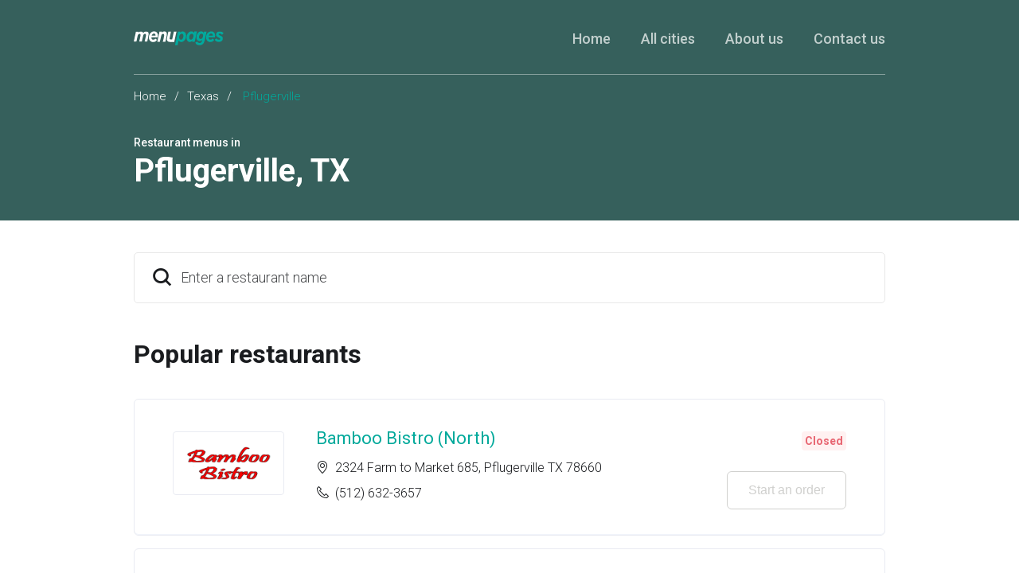

--- FILE ---
content_type: text/html
request_url: https://menupages.com/restaurants/tx-pflugerville
body_size: 10934
content:
<!DOCTYPE html>
<html lang="en" data-vue-meta-server-rendered>

<head>
  <title data-vue-meta="true">Pflugerville Menus - Pflugerville, TX Restaurants Guide</title>
  <meta http-equiv="X-UA-Compatible" content="IE=edge">
  <meta charset="utf-8">
  <meta name="viewport" content="width=device-width, initial-scale=1, minimal-ui">
  <meta data-vue-meta="true" name="theme-color" content="#00a99d"/><meta data-vue-meta="true" name="apple-mobile-web-app-title" content="MenuPages"/><meta data-vue-meta="true" name="description" content="Explore menus for restaurants in Pflugerville, TX on MenuPages, your online source for restaurant menus in Pflugerville. Dining in? Order online for delivery or takeout with MenuPages. Find your next meal now ..."/>
  <link data-vue-meta="true" rel="shortcut icon" type="image/x-icon" href="/favicon-f37b558582d7143701202184de7ff5da.ico"/><link data-vue-meta="true" data-vmid="404" rel="canonical" href="https://menupages.com/restaurants/tx-pflugerville"/><link data-vue-meta="true" rel="manifest" href="/245d06b8636614c8ff43d79cfb3b330b.json"/><link data-vue-meta="true" rel="icon" sizes="32x32" href="[data-uri]"/><link data-vue-meta="true" rel="icon" sizes="76x76" href="[data-uri]"/><link data-vue-meta="true" rel="icon" sizes="96x96" href="[data-uri]"/><link data-vue-meta="true" rel="icon" sizes="128x128" href="[data-uri]"/><link data-vue-meta="true" rel="icon" sizes="144x144" href="[data-uri]"/><link data-vue-meta="true" rel="icon" sizes="192x192" href="[data-uri]"/><link data-vue-meta="true" rel="shortcut icon" sizes="196x196" href="[data-uri]"/><link data-vue-meta="true" rel="apple-touch-icon" sizes="120x120" href="[data-uri]"/><link data-vue-meta="true" rel="apple-touch-icon" sizes="152x152" href="[data-uri]"/><link data-vue-meta="true" rel="apple-touch-icon" sizes="180x180" href="[data-uri]"/><link data-vue-meta="true" rel="preconnect" href="https://www.google-analytics.com"/><link data-vue-meta="true" rel="preconnect" href="https://www.googletagmanager.com"/><link data-vue-meta="true" rel="preconnect" href="https://fonts.googleapis.com"/>

  <script>
    window.dataLayer = window.dataLayer || [];
  </script>

  <script>
    //Optimize plug-in
    (function(i,s,o,g,r,a,m){i['GoogleAnalyticsObject']=r;i[r]=i[r]||function(){
    (i[r].q=i[r].q||[]).push(arguments)},i[r].l=1*new Date();a=s.createElement(o),
    m=s.getElementsByTagName(o)[0];a.async=1;a.src=g;m.parentNode.insertBefore(a,m)
    })(window,document,'script','https://www.google-analytics.com/analytics.js','ga');

    //Analytics tracker, needs to match the Analytics GTM settings
    ga('create', {
      trackingId: 'UA-1254261-8',
      cookieDomain: 'auto',
      name: 'menupages_singlepageapp_tracker'
    });

    ga('menupages_singlepageapp_tracker.require', 'GTM-K9PPLQ5');
    window.ABTestingStatus = 'optimize enabled';
  </script>

  
  <link rel="stylesheet" href="/common.03b7f35314f40a1e62ca.css"><link rel="stylesheet" href="/common.14d919450348a7bd5f1f.css">
</head>

<body class="route-citypage">
  <!-- Google Tag Manager (noscript) -->
  <noscript><iframe src='https://www.googletagmanager.com/ns.html?id=GTM-NFGMXTS&gtm_auth=Qk9_foQboheEFFNVDQq0cA&gtm_preview=env-2&gtm_cookies_win=x'
    height='0' width='0' style='display:none;visibility:hidden'></iframe></noscript>
  <!-- End Google Tag Manager (noscript) -->

  <div id="app" data-server-rendered="true"><div class="city-page"><section class="full-width-wrapper" style="background-color:#36605c;"><header class="header header_offset-bottom max-width-container"><div class="header-items header__container header__container_transparent-border"><a href="https://menupages.com/" class="header__logo"><img src="[data-uri]" at-logo alt="MenuPages logo" class="header__logo-image"></a><div class="header__burger-menu"><span class="header__burger-menu-icon icon-burger-menu-icon header__burger-menu-icon_white"></span></div><nav class="header__navigation"><ul class="header__navigation-list"><li class="header__navigation-list-item"><a href="https://menupages.com/" class="header__navigation-link header__navigation-link_white-color active">Home</a></li><li class="header__navigation-list-item"><a href="https://menupages.com/restaurants/cities" at-all-cities class="header__navigation-link header__navigation-link_white-color">All cities</a></li><li class="header__navigation-list-item"><a href="https://menupages.com/info/about-us" class="header__navigation-link header__navigation-link_white-color">About us</a></li><li class="header__navigation-list-item"><a href="https://menupages.com/info/contact-us" class="header__navigation-link header__navigation-link_white-color">Contact us</a></li></ul></nav></div></header><section class="max-width-container"><div class="base-block base-block_no-bott-offset"><div class="breadcrumb"><a href="/">Home</a><span class="breadcrumb__spacer">/</span><a href="/restaurants/tx">Texas</a><span class="breadcrumb__spacer">/</span>
          Pflugerville
        </div><div class="sub-header"><h3 at-sub-title class="text-uppercase sub-header__sub-title">Restaurant menus in</h3><h1 at-main-title class="sub-header__title"><span>Pflugerville</span><span>, </span><span>TX</span></h1></div></div></section></section><section class="max-width-container content-area"><div class="base-block"><div class="typeahead"><div class="search"><div class="search__placeholder icon-search icon-Search-icon icon-size-24"></div><!----><div tabindex="-1" at-search="" class="multiselect"><div class="multiselect__select"></div> <!----> <div class="multiselect__tags"><div class="multiselect__tags-wrap" style="display:none;"></div> <!----> <div class="multiselect__spinner" style="display:none;"></div> <input name="restaurantSearch" type="text" autocomplete="off" placeholder="Enter a restaurant name " tabindex="0" value="" class="multiselect__input" style="width:0;position:absolute;padding:0;"> <!----> <span class="multiselect__placeholder"><div class="search__input__placeholder">Enter a restaurant name </div></span></div> <div tabindex="-1" class="multiselect__content-wrapper" style="max-height:600px;display:none;"><ul class="multiselect__content" style="display:block;"> <!---->  <li style="display:none;"><span class="multiselect__option"><div class="search__no-results__container row"><div class="search__recent__icon-placeholder icon-size-24 icon-Clock-icon"></div><div class="search__content"><div class="search__content__title">No results</div><small class="search__content__sub-title">Check the spelling or try alternate spellings.</small></div></div></span></li> <li><span class="multiselect__option">List is empty.</span></li> </ul></div></div></div></div><div class="popular-restaurants"><h2 class="popular-restaurants__title">Popular restaurants</h2><p class="popular-restaurants__counter"></p><ul class="restaurants"><li class="restaurants__item"><div class="restaurant__container restaurant__container--is-open"><div class="restaurant__image"><!----></div><div class="restaurant__desc"><h3 class="restaurant__title"><a at-restaurant-link href="/bamboo-bistro-north/2324-farm-to-market-685-pflugerville">Bamboo Bistro (North)</a></h3><p class="restaurant__category"></p><ul class="restaurant__contacts"><li class="restaurant__contacts-item"><span class="icon-Location-icon restaurant__contacts-ico"></span><address>2324 Farm to Market 685, Pflugerville TX 78660</address></li><li class="restaurant__contacts-item"><span class="icon-Phone-icon restaurant__contacts-ico"></span><a href="tel:+15126323657" class="restaurant__phone">(512) 632-3657</a></li></ul></div><div class="restaurant__actions"><div class="restaurant__open-status"><!----><!----></div><button at-view-menu-button class="btn btn-outline-primary">
      Start an order
      <!----><!----></button></div></div></li><li class="restaurants__item"><div class="restaurant__container restaurant__container--is-open"><div class="restaurant__image"><!----></div><div class="restaurant__desc"><h3 class="restaurant__title"><a at-restaurant-link href="/china-dragon/2700-w-pecan-st-pflugerville">China Dragon</a></h3><p class="restaurant__category"></p><ul class="restaurant__contacts"><li class="restaurant__contacts-item"><span class="icon-Location-icon restaurant__contacts-ico"></span><address>2700 W Pecan St, Pflugerville TX 78660</address></li><li class="restaurant__contacts-item"><span class="icon-Phone-icon restaurant__contacts-ico"></span><a href="tel:+15122515999" class="restaurant__phone">(512) 251-5999</a></li></ul></div><div class="restaurant__actions"><div class="restaurant__open-status"><!----><!----></div><button at-view-menu-button class="btn btn-outline-primary">
      Start an order
      <!----><!----></button></div></div></li><li class="restaurants__item"><div class="restaurant__container restaurant__container--is-open"><div class="restaurant__image"><!----></div><div class="restaurant__desc"><h3 class="restaurant__title"><a at-restaurant-link href="/fabaceae-african-cuisine/100-s-12th-st-ste-102-pflugerville">Fabaceae African Cuisine</a></h3><p class="restaurant__category"></p><ul class="restaurant__contacts"><li class="restaurant__contacts-item"><span class="icon-Location-icon restaurant__contacts-ico"></span><address>100 S 12th St Ste 102, Pflugerville TX 78660</address></li><li class="restaurant__contacts-item"><span class="icon-Phone-icon restaurant__contacts-ico"></span><a href="tel:+15128400855" class="restaurant__phone">(512) 840-0855</a></li></ul></div><div class="restaurant__actions"><div class="restaurant__open-status"><!----><!----></div><button at-view-menu-button class="btn btn-outline-primary">
      Start an order
      <!----><!----></button></div></div></li><li class="restaurants__item"><div class="restaurant__container restaurant__container--is-open"><div class="restaurant__image"><!----></div><div class="restaurant__desc"><h3 class="restaurant__title"><a at-restaurant-link href="/kumars-austin/15803-windermere-dr-206-pflugerville">Kumar���s Austin</a></h3><p class="restaurant__category"></p><ul class="restaurant__contacts"><li class="restaurant__contacts-item"><span class="icon-Location-icon restaurant__contacts-ico"></span><address>15803 Windermere Dr #206, Pflugerville TX 78660</address></li><li class="restaurant__contacts-item"><span class="icon-Phone-icon restaurant__contacts-ico"></span><a href="tel:+15129566885" class="restaurant__phone">(512) 956-6885</a></li></ul></div><div class="restaurant__actions"><div class="restaurant__open-status"><!----><!----></div><button at-view-menu-button class="btn btn-outline-primary">
      Start an order
      <!----><!----></button></div></div></li></ul><nav><!----></nav></div></div></section><footer class="footer"><section class="max-width-container"><div class="base-block base-block_no-bott-offset"><div class="row footer-cols no-gutters"><div class="col-3 d-none d-md-block"><h5 class="footer-cols__title">MenuPages</h5><ul class="footer-cols__list"><li><a href="https://menupages.com/restaurants/cities">
                All cities
              </a></li><li><a href="https://menupages.com/info/about-us">
                About us
              </a></li><li><a href="https://menupages.com/info/contact-us">
                Contact us
              </a></li></ul></div><div class="col-md-8 col-sm-12"><h5 class="footer-cols__title">Cities</h5><div class="row no-gutters footer-cols__list"><div class="col-4"><a href="https://menupages.com/restaurants/ny-new-york" at-city-link class="footer__city-link">New York</a></div><div class="col-4"><a href="https://menupages.com/restaurants/ny-brooklyn" at-city-link class="footer__city-link">Brooklyn</a></div><div class="col-4"><a href="https://menupages.com/restaurants/il-chicago" at-city-link class="footer__city-link">Chicago</a></div><div class="col-4"><a href="https://menupages.com/restaurants/ca-los-angeles" at-city-link class="footer__city-link">Los Angeles</a></div><div class="col-4"><a href="https://menupages.com/restaurants/ca-san-francisco" at-city-link class="footer__city-link">San Francisco</a></div><div class="col-4"><a href="https://menupages.com/restaurants/pa-philadelphia" at-city-link class="footer__city-link">Philadelphia</a></div><div class="col-4"><a href="https://menupages.com/restaurants/fl-miami" at-city-link class="footer__city-link">Miami</a></div><div class="col-4"><a href="https://menupages.com/restaurants/ca-san-diego" at-city-link class="footer__city-link">San Diego</a></div><div class="col-4"><a href="https://menupages.com/restaurants/tx-houston" at-city-link class="footer__city-link">Houston</a></div><div class="col-4"><a href="https://menupages.com/restaurants/dc-washington" at-city-link class="footer__city-link">Washington</a></div><div class="col-4"><a href="https://menupages.com/restaurants/wa-seattle" at-city-link class="footer__city-link">Seattle</a></div><div class="col-4"><a href="https://menupages.com/restaurants/nv-las-vegas" at-city-link class="footer__city-link">Las Vegas</a></div><div class="col-4"><a href="https://menupages.com/restaurants/tx-austin" at-city-link class="footer__city-link">Austin</a></div><div class="col-4"><a href="https://menupages.com/restaurants/tx-round-rock" at-city-link class="footer__city-link">Round Rock</a></div><div class="col-4"><a href="https://menupages.com/restaurants/cities" class="footer__more-cities-link">
                More cities
              </a></div></div></div></div><div class="footer__site-links"><ul class="footer__navigation site-navigation site-navigation_darker"><li class="site-navigation__item"><a href="https://www.grubhub.com/legal/terms-of-use">
              Terms of use
            </a></li><li class="site-navigation__item"><a href="https://www.grubhub.com/legal/privacy-policy">
              Privacy policy
            </a></li><li class="site-navigation__item"><a href="https://www.grubhub.com/legal/ca-privacy-notice">CA Privacy notice</a></li><li class="site-navigation__item"><a href="https://www.grubhub.com/help/privacy/opt-out">Do not sell my info</a></li></ul><div class="footer__copyrights">
          © 2026 Grubhub Holdings Inc. Powered by Grubhub.
        </div></div></div></section></footer><script type="application/ld+json">{"@context":"http://schema.org","@type":"ItemList","name":"Pflugerville restaurants on MenuPages.com","numberOfItems":4,"itemListOrder":"Ascending","itemListElement":[{"@type":"ListItem","position":1,"url":"https://menupages.com/bamboo-bistro-north/2324-farm-to-market-685-pflugerville","name":"Bamboo Bistro (North)","alternateName":"Bamboo Bistro (North) - 2324 Farm to Market 685","image":"https://res.cloudinary.com/grubhub/image/upload/v1510689062/ruyi7vmunf05etcbjoxl.png"},{"@type":"ListItem","position":2,"url":"https://menupages.com/china-dragon/2700-w-pecan-st-pflugerville","name":"China Dragon","alternateName":"China Dragon - 2700 W Pecan St","image":"https://res.cloudinary.com/grubhub/image/upload/v1507859706/smp4pmwdh5fmbk3q0vpa.jpg"},{"@type":"ListItem","position":3,"url":"https://menupages.com/fabaceae-african-cuisine/100-s-12th-st-ste-102-pflugerville","name":"Fabaceae African Cuisine","alternateName":"Fabaceae African Cuisine - 100 S 12th St Ste 102","image":"https://res.cloudinary.com/grubhub/image/upload/v1482948387/vwnrqkwafd5drutch5xz.png"},{"@type":"ListItem","position":4,"url":"https://menupages.com/kumars-austin/15803-windermere-dr-206-pflugerville","name":"Kumar���s Austin","alternateName":"Kumar���s Austin - 15803 Windermere Dr #206","image":"https://res.cloudinary.com/grubhub/image/upload/v1492791149/wqle9bycf8siuyerulq7.png"}]}</script></div><div aria-hidden="true" id="modal" class="modal" style="z-index:1006;"><div tabindex="-1" class="modal__overlay" style="z-index: 999"></div><div aria-labelledby="modalTitle" role="dialog" class="modal__content modal__content--padded" style="z-index: 1000"><button aria-label="Close this dialog window" class="modal__close modal__close--left">×</button><div role="document" class="modal__body"><!----></div></div></div></div>
  <script>window.__INITIAL_STATE__={"config":{"brand":"GRUBHUB","environment":"prod","clientId":"mp_yFU6flWhiKRdlgSMrwC43FF2","apiUrl":"https:\u002F\u002Fapi-gtm.grubhub.com","googleTaskManagerId":"Qk9_foQboheEFFNVDQq0cA","gtmEnv":"2","googleTrackingId":"UA-1254261-8","googleTagManagerAuthToken":"Qk9_foQboheEFFNVDQq0cA","googleTagManagerEnv":"2","googleTagManagerId":"GTM-NFGMXTS","optimizeContainerId":"GTM-K9PPLQ5","clickstreamV1Url":"https:\u002F\u002Fclickstream.grubhub.com","clickstreamPlatform":"umami menu pages","clickstreamApp":"responsive web","appVersion":"1","clickstreamVersion":"2.0.21","clickstreamBrand":"menupages","libsUrl":"https:\u002F\u002Fassets.grubhub.com\u002Flibs","baseUrl":"\u002F"},"baseUrl":"\u002F","domain":"menupages.com","loading":false,"notification":null,"dialog":{"show":false},"cityPages":{"cities":[{"name":"New York","state":"NY","url":"restaurants\u002Fny-new-york","state_url":"restaurants\u002Fny"},{"name":"Brooklyn","state":"NY","url":"restaurants\u002Fny-brooklyn","state_url":"restaurants\u002Fny"},{"name":"Chicago","state":"IL","url":"restaurants\u002Fil-chicago","state_url":"restaurants\u002Fil"},{"name":"Los Angeles","state":"CA","url":"restaurants\u002Fca-los-angeles","state_url":"restaurants\u002Fca"},{"name":"San Francisco","state":"CA","url":"restaurants\u002Fca-san-francisco","state_url":"restaurants\u002Fca"},{"name":"Philadelphia","state":"PA","url":"restaurants\u002Fpa-philadelphia","state_url":"restaurants\u002Fpa"},{"name":"Miami","state":"FL","url":"restaurants\u002Ffl-miami","state_url":"restaurants\u002Ffl"},{"name":"San Diego","state":"CA","url":"restaurants\u002Fca-san-diego","state_url":"restaurants\u002Fca"},{"name":"Houston","state":"TX","url":"restaurants\u002Ftx-houston","state_url":"restaurants\u002Ftx"},{"name":"Washington","state":"DC","url":"restaurants\u002Fdc-washington","state_url":""},{"name":"Seattle","state":"WA","url":"restaurants\u002Fwa-seattle","state_url":"restaurants\u002Fwa"},{"name":"Las Vegas","state":"NV","url":"restaurants\u002Fnv-las-vegas","state_url":"restaurants\u002Fnv"},{"name":"Boston","state":"MA","url":"restaurants\u002Fma-boston","state_url":"restaurants\u002Fma"},{"name":"Bronx","state":"NY","url":"restaurants\u002Fny-bronx","state_url":"restaurants\u002Fny"},{"name":"Astoria","state":"NY","url":"restaurants\u002Fny-astoria","state_url":"restaurants\u002Fny"},{"name":"San Jose","state":"CA","url":"restaurants\u002Fca-san-jose","state_url":"restaurants\u002Fca"},{"name":"Baltimore","state":"MD","url":"restaurants\u002Fmd-baltimore","state_url":"restaurants\u002Fmd"},{"name":"Denver","state":"CO","url":"restaurants\u002Fco-denver","state_url":"restaurants\u002Fco"},{"name":"Queens","state":"NY","url":"restaurants\u002Fny-queens","state_url":"restaurants\u002Fny"},{"name":"Atlanta","state":"GA","url":"restaurants\u002Fga-atlanta","state_url":"restaurants\u002Fga"},{"name":"Jersey City","state":"NJ","url":"restaurants\u002Fnj-jersey-city","state_url":"restaurants\u002Fnj"},{"name":"Miami Beach","state":"FL","url":"restaurants\u002Ffl-miami-beach","state_url":"restaurants\u002Ffl"},{"name":"Sacramento","state":"CA","url":"restaurants\u002Fca-sacramento","state_url":"restaurants\u002Fca"},{"name":"Dallas","state":"TX","url":"restaurants\u002Ftx-dallas","state_url":"restaurants\u002Ftx"},{"name":"Fort Lauderdale","state":"FL","url":"restaurants\u002Ffl-fort-lauderdale","state_url":"restaurants\u002Ffl"},{"name":"Long Beach","state":"CA","url":"restaurants\u002Fca-long-beach","state_url":"restaurants\u002Fca"},{"name":"Oakland","state":"CA","url":"restaurants\u002Fca-oakland","state_url":"restaurants\u002Fca"},{"name":"Staten Island","state":"NY","url":"restaurants\u002Fny-staten-island","state_url":"restaurants\u002Fny"},{"name":"Santa Monica","state":"CA","url":"restaurants\u002Fca-santa-monica","state_url":"restaurants\u002Fca"},{"name":"Long Island City","state":"NY","url":"restaurants\u002Fny-long-island-city","state_url":"restaurants\u002Fny"},{"name":"Portland","state":"OR","url":"restaurants\u002For-portland","state_url":"restaurants\u002For"},{"name":"Pasadena","state":"CA","url":"restaurants\u002Fca-pasadena","state_url":"restaurants\u002Fca"},{"name":"Torrance","state":"CA","url":"restaurants\u002Fca-torrance","state_url":"restaurants\u002Fca"},{"name":"Arlington","state":"VA","url":"restaurants\u002Fva-arlington","state_url":"restaurants\u002Fva"},{"name":"Alexandria","state":"VA","url":"restaurants\u002Fva-alexandria","state_url":"restaurants\u002Fva"},{"name":"Glendale","state":"CA","url":"restaurants\u002Fca-glendale","state_url":"restaurants\u002Fca"},{"name":"Burbank","state":"CA","url":"restaurants\u002Fca-burbank","state_url":"restaurants\u002Fca"},{"name":"Austin","state":"TX","url":"restaurants\u002Ftx-austin","state_url":"restaurants\u002Ftx"},{"name":"Pflugerville","state":"TX","state_url":"restaurants\u002Ftx","url":"restaurants\u002Ftx-pflugerville","nearby_cities":["restaurants\u002Ftx-austin","restaurants\u002Ftx-round-rock"],"meta_description":"Explore menus for restaurants in Pflugerville, TX on MenuPages, your online source for restaurant menus in Pflugerville. Dining in? Order online for delivery or takeout with MenuPages. Find your next meal now ...","title_tag":"Pflugerville Menus - Pflugerville, TX Restaurants Guide","is_active":true,"restaurants":[{"id":"303929","name":"Bamboo Bistro (North)","street_address":"2324 Farm to Market 685","phone":"5126323657","logo":"https:\u002F\u002Fres.cloudinary.com\u002Fgrubhub\u002Fimage\u002Fupload\u002Fv1510689062\u002Fruyi7vmunf05etcbjoxl.png","url":"bamboo-bistro-north\u002F2324-farm-to-market-685-pflugerville","package_state_type_id":2,"zip_code":"78660","restaurant_hours":[{"hour_type":"Primary","day":"Sunday","hours":"10:00 AM - 10:15 PM"},{"hour_type":"Primary","day":"Monday","hours":"10:00 AM - 10:15 PM"},{"hour_type":"Primary","day":"Tuesday","hours":"10:00 AM - 10:15 PM"},{"hour_type":"Primary","day":"Wednesday","hours":"10:00 AM - 10:15 PM"},{"hour_type":"Primary","day":"Thursday","hours":"10:00 AM - 10:15 PM"},{"hour_type":"Primary","day":"Friday","hours":"10:00 AM - 10:15 PM"},{"hour_type":"Primary","day":"Saturday","hours":"10:00 AM - 10:15 PM"}],"cuisines":["Vegetarian","Seafood","Lunch Specials","Japanese","Asian","Vegan","Soup","Dinner","Chinese","Salads","Chicken","Thai","Healthy","Noodles"],"service_type":"DELIVERY_AND_PICKUP"},{"id":"518691","name":"China Dragon","street_address":"2700 W Pecan St","phone":"5122515999","logo":"https:\u002F\u002Fres.cloudinary.com\u002Fgrubhub\u002Fimage\u002Fupload\u002Fv1507859706\u002Fsmp4pmwdh5fmbk3q0vpa.jpg","url":"china-dragon\u002F2700-w-pecan-st-pflugerville","package_state_type_id":2,"zip_code":"78660","restaurant_hours":[{"hour_type":"Primary","day":"Monday","hours":"11:00 AM - 9:30 PM"},{"hour_type":"Primary","day":"Tuesday","hours":"11:00 AM - 9:30 PM"},{"hour_type":"Primary","day":"Wednesday","hours":"11:00 AM - 9:30 PM"},{"hour_type":"Primary","day":"Thursday","hours":"11:00 AM - 9:30 PM"},{"hour_type":"Primary","day":"Friday","hours":"11:00 AM - 9:30 PM"},{"hour_type":"Primary","day":"Saturday","hours":"11:00 AM - 9:30 PM"}],"cuisines":["Dinner","Chinese","Asian","Lunch"],"service_type":"DELIVERY_AND_PICKUP"},{"id":"349280","name":"Fabaceae African Cuisine","street_address":"100 S 12th St Ste 102","phone":"5128400855","logo":"https:\u002F\u002Fres.cloudinary.com\u002Fgrubhub\u002Fimage\u002Fupload\u002Fv1482948387\u002Fvwnrqkwafd5drutch5xz.png","url":"fabaceae-african-cuisine\u002F100-s-12th-st-ste-102-pflugerville","package_state_type_id":13,"zip_code":"78660","restaurant_hours":[],"cuisines":["Dinner","Lunch Specials","African"],"service_type":"DELIVERY_AND_PICKUP"},{"id":"403112","name":"Kumar���s Austin","street_address":"15803 Windermere Dr #206","phone":"5129566885","logo":"https:\u002F\u002Fres.cloudinary.com\u002Fgrubhub\u002Fimage\u002Fupload\u002Fv1492791149\u002Fwqle9bycf8siuyerulq7.png","url":"kumars-austin\u002F15803-windermere-dr-206-pflugerville","package_state_type_id":13,"zip_code":"78660","restaurant_hours":[{"hour_type":"Primary","day":"Monday","hours":"11:15 AM - 2:15 PM"},{"hour_type":"Secondary","day":"Monday","hours":"5:30 PM - 8:00 PM"},{"hour_type":"Primary","day":"Wednesday","hours":"11:15 AM - 2:15 PM"},{"hour_type":"Secondary","day":"Wednesday","hours":"5:30 PM - 8:00 PM"},{"hour_type":"Primary","day":"Thursday","hours":"11:15 AM - 2:15 PM"},{"hour_type":"Secondary","day":"Thursday","hours":"5:30 PM - 8:00 PM"},{"hour_type":"Primary","day":"Friday","hours":"11:15 AM - 2:15 PM"},{"hour_type":"Secondary","day":"Friday","hours":"5:30 PM - 8:00 PM"},{"hour_type":"Primary","day":"Saturday","hours":"12:10 PM - 3:00 PM"},{"hour_type":"Secondary","day":"Saturday","hours":"6:15 PM - 8:00 PM"},{"hour_type":"Primary","day":"Sunday","hours":"12:05 PM - 3:00 PM"},{"hour_type":"Secondary","day":"Sunday","hours":"6:15 PM - 8:00 PM"}],"cuisines":["Soup","Indian","Dessert"],"service_type":"DELIVERY_AND_PICKUP"}],"pageSize":50,"totalPages":1,"total":4,"page":1,"nearbyCities":[{"url":"restaurants\u002Ftx-austin","name":"Austin"},{"url":"restaurants\u002Ftx-round-rock","name":"Round Rock"}]}]},"statePage":{"name":"Texas","abbreviation":"TX","url":"restaurants\u002Ftx","title_tag":"TX Restaurants | Explore Texas Menus - MenuPages","meta_description":"Explore TX restaurants on MenuPages, your online source for restaurant menus throughout the state of Texas. Dining in? Order online for delivery or takeout with MenuPages. Find your next meal now ..."},"recentSearches":[],"variants":{"hero_text":{"selected":false,"value":{"main":"Delivering your next meal","sub":"MenuPages offers online ordering for delivery and takeout"}}},"api":{},"analyticsModule":{},"route":{"name":"cityPage","path":"\u002Frestaurants\u002Ftx-pflugerville","hash":"","query":{},"params":{"stateCity":"tx-pflugerville"},"fullPath":"\u002Frestaurants\u002Ftx-pflugerville","meta":{},"from":{"name":null,"path":"\u002F","hash":"","query":{},"params":{},"fullPath":"\u002F","meta":{}}}}</script>
  <script src="https://menupages.com/manifest.57b78255a267af8ab717.js" defer></script><script src="https://menupages.com/vendor.14d919450348a7bd5f1f.js" defer></script><script src="https://menupages.com/app.03b7f35314f40a1e62ca.js" defer></script>
</body>

</html>


--- FILE ---
content_type: text/css
request_url: https://menupages.com/common.03b7f35314f40a1e62ca.css
body_size: 22274
content:
@import url(https://fonts.googleapis.com/css?family=Roboto:100,100i,300,300i,400,400i,500,500i,700,700i,900,900i);/*!
 * Bootstrap Grid v4.0.0 (https://getbootstrap.com)
 * Copyright 2011-2018 The Bootstrap Authors
 * Copyright 2011-2018 Twitter, Inc.
 * Licensed under MIT (https://github.com/twbs/bootstrap/blob/master/LICENSE)
 */@-ms-viewport{width:device-width}html{box-sizing:border-box;-ms-overflow-style:scrollbar}*,:after,:before{box-sizing:inherit}.row{display:-ms-flexbox;display:flex;-ms-flex-wrap:wrap;flex-wrap:wrap}.no-gutters,.row{margin-right:0;margin-left:0}.no-gutters>.col,.no-gutters>[class*=col-]{padding-right:0;padding-left:0}.col,.col-1,.col-2,.col-3,.col-4,.col-5,.col-6,.col-7,.col-8,.col-9,.col-10,.col-11,.col-12,.col-auto,.col-md,.col-md-1,.col-md-2,.col-md-3,.col-md-4,.col-md-5,.col-md-6,.col-md-7,.col-md-8,.col-md-9,.col-md-10,.col-md-11,.col-md-12,.col-md-auto,.col-sm,.col-sm-1,.col-sm-2,.col-sm-3,.col-sm-4,.col-sm-5,.col-sm-6,.col-sm-7,.col-sm-8,.col-sm-9,.col-sm-10,.col-sm-11,.col-sm-12,.col-sm-auto{position:relative;width:100%;min-height:1px;padding-right:15px;padding-left:15px}.col{-ms-flex-preferred-size:0;flex-basis:0;-ms-flex-positive:1;flex-grow:1;max-width:100%}.col-1{-ms-flex:0 0 8.333333%;flex:0 0 8.333333%;max-width:8.333333%}.col-1,.col-2{-webkit-box-flex:0}.col-2{-ms-flex:0 0 16.666667%;flex:0 0 16.666667%;max-width:16.666667%}.col-3{-ms-flex:0 0 25%;flex:0 0 25%;max-width:25%}.col-3,.col-4{-webkit-box-flex:0}.col-4{-ms-flex:0 0 33.333333%;flex:0 0 33.333333%;max-width:33.333333%}.col-5{-ms-flex:0 0 41.666667%;flex:0 0 41.666667%;max-width:41.666667%}.col-5,.col-6{-webkit-box-flex:0}.col-6{-ms-flex:0 0 50%;flex:0 0 50%;max-width:50%}.col-7{-ms-flex:0 0 58.333333%;flex:0 0 58.333333%;max-width:58.333333%}.col-7,.col-8{-webkit-box-flex:0}.col-8{-ms-flex:0 0 66.666667%;flex:0 0 66.666667%;max-width:66.666667%}.col-9{-ms-flex:0 0 75%;flex:0 0 75%;max-width:75%}.col-9,.col-10{-webkit-box-flex:0}.col-10{-ms-flex:0 0 83.333333%;flex:0 0 83.333333%;max-width:83.333333%}.col-11{-ms-flex:0 0 91.666667%;flex:0 0 91.666667%;max-width:91.666667%}.col-11,.col-12{-webkit-box-flex:0}.col-12{-ms-flex:0 0 100%;flex:0 0 100%;max-width:100%}@media (min-width:576px){.col-sm{-ms-flex-preferred-size:0;flex-basis:0;-ms-flex-positive:1;flex-grow:1;max-width:100%}.col-sm-1{-ms-flex:0 0 8.333333%;flex:0 0 8.333333%;max-width:8.333333%}.col-sm-2{-ms-flex:0 0 16.666667%;flex:0 0 16.666667%;max-width:16.666667%}.col-sm-3{-ms-flex:0 0 25%;flex:0 0 25%;max-width:25%}.col-sm-4{-ms-flex:0 0 33.333333%;flex:0 0 33.333333%;max-width:33.333333%}.col-sm-5{-ms-flex:0 0 41.666667%;flex:0 0 41.666667%;max-width:41.666667%}.col-sm-6{-ms-flex:0 0 50%;flex:0 0 50%;max-width:50%}.col-sm-7{-ms-flex:0 0 58.333333%;flex:0 0 58.333333%;max-width:58.333333%}.col-sm-8{-ms-flex:0 0 66.666667%;flex:0 0 66.666667%;max-width:66.666667%}.col-sm-9{-ms-flex:0 0 75%;flex:0 0 75%;max-width:75%}.col-sm-10{-ms-flex:0 0 83.333333%;flex:0 0 83.333333%;max-width:83.333333%}.col-sm-11{-ms-flex:0 0 91.666667%;flex:0 0 91.666667%;max-width:91.666667%}.col-sm-12{-ms-flex:0 0 100%;flex:0 0 100%;max-width:100%}}@media (min-width:769px){.col-md{-ms-flex-preferred-size:0;flex-basis:0;-ms-flex-positive:1;flex-grow:1;max-width:100%}.col-md-1{-ms-flex:0 0 8.333333%;flex:0 0 8.333333%;max-width:8.333333%}.col-md-2{-ms-flex:0 0 16.666667%;flex:0 0 16.666667%;max-width:16.666667%}.col-md-3{-ms-flex:0 0 25%;flex:0 0 25%;max-width:25%}.col-md-4{-ms-flex:0 0 33.333333%;flex:0 0 33.333333%;max-width:33.333333%}.col-md-5{-ms-flex:0 0 41.666667%;flex:0 0 41.666667%;max-width:41.666667%}.col-md-6{-ms-flex:0 0 50%;flex:0 0 50%;max-width:50%}.col-md-7{-ms-flex:0 0 58.333333%;flex:0 0 58.333333%;max-width:58.333333%}.col-md-8{-ms-flex:0 0 66.666667%;flex:0 0 66.666667%;max-width:66.666667%}.col-md-9{-ms-flex:0 0 75%;flex:0 0 75%;max-width:75%}.col-md-10{-ms-flex:0 0 83.333333%;flex:0 0 83.333333%;max-width:83.333333%}.col-md-11{-ms-flex:0 0 91.666667%;flex:0 0 91.666667%;max-width:91.666667%}.col-md-12{-ms-flex:0 0 100%;flex:0 0 100%;max-width:100%}}.d-none{display:none!important}.d-block{display:block!important}.d-flex{display:-ms-flexbox!important;display:flex!important}@media (min-width:769px){.d-md-none{display:none!important}.d-md-block{display:block!important}}.flex-nowrap{-ms-flex-wrap:nowrap!important;flex-wrap:nowrap!important}.justify-content-between{-ms-flex-pack:justify!important;justify-content:space-between!important}@media (min-width:576px){.flex-sm-wrap{-ms-flex-wrap:wrap!important;flex-wrap:wrap!important}}.align-items-center{-ms-flex-align:center!important;align-items:center!important}.justify-content-center{-ms-flex-pack:center!important;justify-content:center!important}a,abbr,acronym,address,applet,article,aside,audio,b,big,blockquote,body,canvas,caption,center,cite,code,dd,del,details,dfn,div,dl,dt,em,embed,fieldset,figcaption,figure,footer,form,h1,h2,h3,h4,h5,h6,header,hgroup,html,i,iframe,img,ins,kbd,label,legend,li,mark,menu,nav,object,ol,output,p,pre,q,ruby,s,samp,section,small,span,strike,strong,sub,summary,sup,table,tbody,td,tfoot,th,thead,time,tr,tt,u,ul,var,video{margin:0;padding:0;border:0;font-size:100%;font:inherit;vertical-align:baseline}article,aside,details,figcaption,figure,footer,header,hgroup,menu,nav,section{display:block}body{line-height:1}ol,ul{list-style:none}blockquote,q{quotes:none}blockquote:after,blockquote:before,q:after,q:before{content:"";content:none}table{border-collapse:collapse;border-spacing:0}.h1,.h2,.h3,.h4,.h5,.h6,h1,h2,h3,h4,h5,h6{font-weight:400}a{text-decoration:none}a:hover{text-decoration:underline}:root{--spacing-unit:4px;--margin-size:calc(2 * var(--spacing-unit));--padding-size:calc(2 * var(--spacing-unit));--font-size:16px;--primary-color:#00a99d;--primary-color-text:#1a1c1f;--accent-color:#2979ff;--secondary-color:#424242;--secondary-color-text:#fff;--tertiary-color:#ddd;--link-color:#00a99d;--info:#0d47a1;--warning:#ffb300;--error:#b71c1c;--success:#2e7d32}.u-link-like{color:var(--link-color);cursor:pointer;text-decoration:none}.u-link-like:hover{text-decoration:underline}@media print{.no-print{display:none}}.btn{height:48px;padding:0 20px;font-size:16px;line-height:46px;border-radius:6px;cursor:pointer}.btn:focus{box-shadow:none!important}.btn.disabled,.btn[disabled]{opacity:1}.btn_bold-18{font-size:18px;font-weight:700}.btn-primary{border-color:#00a99d;background:#00a99d}.btn-primary:hover{border-color:#00877d;background:#00877d}.btn-primary:focus,.btn-primary:not(:disabled):not(.disabled).active,.btn-primary:not(:disabled):not(.disabled):active{background:#00655e;border-color:#00655e}.btn-primary.disabled,.btn-primary[disabled]{background:#d0d0ce;border-color:#eef0f2;color:#bac3ca}.btn-outline-primary{border:1px solid #00a99d;color:#00a99d}.btn-outline-primary:hover{border-color:#00a99d;background:#00a99d;color:#fff}.btn-outline-primary:focus,.btn-outline-primary:not(:disabled):not(.disabled).active,.btn-outline-primary:not(:disabled):not(.disabled):active{background:#29877d;border-color:#29877d;color:#fff}.btn-outline-primary.disabled,.btn-outline-primary[disabled]{background:#f6f6f6;border-color:#d0d0ce;color:#d0d0ce}.btn-danger{background:#f63340;border-color:#f63340;color:#fff}.btn-danger.disabled,.btn-danger[disabled]{background:#d0d0ce;border-color:#d0d0ce}.btn-outline-danger{background:#fff;color:#f73c4a;border-color:#f63340}.btn-outline-danger.disabled,.btn-outline-danger[disabled]{background:#f6f6f6;border-color:#d0d0ce;color:#d0d0ce}.bg-danger{background:#f63340!important}.bg-danger .btn-danger{background:#fff;color:#f73c4a}.bg-danger .btn-danger:hover{background:#feeaeb;color:#f73c4a}.bg-danger .btn-danger:focus,.bg-danger .btn-danger:not(:disabled):not(.disabled).active,.bg-danger .btn-danger:not(:disabled):not(.disabled):active{background:#f63340;border-color:#fff;color:#fff}.bg-danger .btn-danger.disabled,.bg-danger .btn-danger[disabled]{background:#f6f6f6;border-color:#d0d0ce;color:#d0d0ce;opacity:.6}@font-face{font-family:menupages;src:url(/fonts/menupages-0e615a33e98179605df6417bd5f74344.eot);src:url(/fonts/menupages-0e615a33e98179605df6417bd5f74344.eot#iefix) format("embedded-opentype"),url(/fonts/menupages-c08b18a7f3be3dede3390ec94b93d4ff.woff) format("woff");font-weight:400;font-style:normal}[class*=" icon-"],[class^=icon-]{font-family:menupages!important;speak:none;font-style:normal;font-weight:400;font-variant:normal;text-transform:none;line-height:1}*,[class*=" icon-"],[class^=icon-]{-webkit-font-smoothing:antialiased;-moz-osx-font-smoothing:grayscale}h1{font-size:32px}h2{font-size:24px}h3{font-size:22px}h4{font-size:18px}h5{font-size:16px}h6{font-size:14px}strong{font-weight:700}a{color:#3a98ff}.color-general,a.color-general{color:#00a99d}.font-size{font-size:14px}.font-size_l{font-size:16px}.unordered-list{list-style:none}.unordered-list,.unordered-list__item{margin:0;padding:0}.unordered-list__col{float:left}.ordered-list{margin:0 0 0 24px;padding:0;list-style-position:outside;list-style-type:decimal}.ordered-list>.ordered-list__item{margin:0 0 11px 6px}.ordered-list_roman{list-style-type:upper-roman}.ordered-list-inside{margin:0;padding:0;list-style-position:inside;list-style-type:decimal}.ordered-list-inside .ordered-list-inside{margin-left:24px}.ordered-list-inside>.ordered-list-inside__item{margin:0 0 11px}.ordered-list-inside_roman{list-style-type:upper-roman}.full-width-wrapper{background-repeat:no-repeat;background-size:cover}.max-width-container{max-width:1000px;margin:0 auto}.content-area{padding-top:20px}.icon,.svg-icon{display:inline-block;vertical-align:middle}.icon_arr-down{margin-left:4px;font-size:85%;transform:rotate(-90deg) scaleX(1.4)}.icon_arr-down:before{content:"\276E"}.svg-icon{background-repeat:no-repeat;background-position:50%}.svg-icon_scroll{width:20px;height:67px;background-image:url([data-uri])}.icon-burger-menu-close-icon:before{content:"\E900"}.icon-burger-menu-icon:before{content:"\E901"}.icon-Clock-icon:before{content:"\E902"}.icon-Cross:before{content:"\E903"}.icon-Location-icon:before{content:"\E904"}.icon-Phone-icon:before{content:"\E905"}.icon-Search-icon:before{content:"\E906"}.header{padding-top:35px;padding-left:28px;padding-right:28px}.header_offset-bottom{margin-bottom:20px}.header__logo{position:relative;z-index:3}.header__logo-image{max-width:100%;height:20px}.header__container{display:-ms-flexbox;display:flex;-ms-flex-pack:justify;justify-content:space-between;padding-bottom:30px;border-bottom:1px solid #ccc;align-items:center}.header__container_transparent-border{border-bottom:1px solid hsla(0,0%,100%,.4)}.header__burger-menu{width:24px;height:24px;position:relative;z-index:3;cursor:pointer}.header__burger-menu:hover{opacity:.7}.header__burger-menu-icon{font-size:24px}.header__burger-menu-icon_white{color:#fff}.header__burger-menu-icon_dark{color:#000}.header__navigation{position:fixed;left:0;width:100%;padding-left:32px;z-index:2;height:100%;display:none;-ms-flex-direction:column;flex-direction:column;-ms-flex-pack:center;justify-content:center}.header__navigation_opened-mobile{display:-ms-flexbox;display:flex;background-color:#fff}.header__navigation-list{position:relative;top:15px;list-style:none;margin:0;padding:0}.header__navigation-list-item{margin-bottom:32px}.header__navigation-list-item:last-child{margin-bottom:0}.header__navigation-link{font-size:32px;font-weight:700;line-height:38px;text-decoration:none;color:#1a1c1f;opacity:.4}.header__navigation-link:hover{opacity:1;text-decoration:none;color:#1a1c1f}.header__navigation-link_white-color{color:#fff;opacity:.7}.header__navigation-link_white-color:hover{color:#fff}@media (max-width:1024px){_opened-mobile-menu{position:fixed;width:100%;background-color:#fff}}@media (min-width:769px){.header__burger-menu{display:none}.header__logo-image{max-width:100%;height:18px}.header__navigation{display:-ms-flexbox;display:flex;position:static;-ms-flex-preferred-size:1;flex-basis:1}.header__navigation-list{display:-ms-flexbox;display:flex;-ms-flex-pack:end;justify-content:flex-end;top:0}.header__navigation-list-item{margin-bottom:0;margin-right:38px}.header__navigation-list-item:last-child{margin-right:0}.header__navigation-link{font-size:18px;font-weight:500;line-height:28px;text-decoration:none}.header__navigation-link_active{opacity:1}.main-page-screen__scroll-icon{bottom:3vh}}.intro-screen{margin-bottom:96px}.site-navigation{margin:0;padding:0}.site-navigation,.site-navigation__item{display:inline-block;vertical-align:middle;list-style:none}.site-navigation__item{font-weight:500;font-size:18px;margin-left:40px}.site-navigation__item:first-child{margin-left:0}.site-navigation__item a{color:#fff;opacity:.6}.site-navigation__item,.site-navigation__item a{font-weight:500;font-size:18px}.site-navigation__item_active a{opacity:1}.site-navigation_darker a,.site-navigation_white-bg a{color:#5e6977}.site-navigation_white-bg .site-navigation__item_active a{color:#000}.main-page-screen{width:100%;height:calc(100vh - 100px);max-height:1024px;color:#fff;text-align:center;position:relative}.main-page-screen:before{content:"";height:100%;width:1px;display:inline-block;vertical-align:middle}.main-page-screen__wrapper{display:inline-block;vertical-align:middle;text-align:center;width:calc(100% - 10px);margin-top:-55px}.main-page-screen__search{padding:0 80px}.main-page-screen__title{font-size:26px;line-height:30px;text-shadow:0 1px 12px 0 rgba(0,0,0,.4);margin-bottom:30px;font-weight:400}.main-page-screen__title h1{font-size:60px;font-weight:700;letter-spacing:-1px;line-height:72px;margin-bottom:.8rem}.main-page-screen__scroll-icon{position:absolute;bottom:16px;left:50%;margin-left:-5px}@media (max-width:768px){.main-page-screen__scroll-icon{bottom:24px}.main-page-screen{height:460px}}@media (max-width:1024px){.main-page-screen{padding-left:28px;padding-right:28px}.main-page-screen__wrapper{text-align:left}.main-page-screen__title{font-size:22px;line-height:28px}.main-page-screen__title h1{font-size:50px;letter-spacing:-1px;line-height:52px}.main-page-screen__search{padding-left:0;padding-right:0}.main-page-screen__scroll-icon{height:20px;overflow:hidden}.main-page-screen__scroll-icon .svg-icon{position:relative;top:-47px}}.footer{background-color:#f9f9f9;padding:32px 0;overflow:hidden}.footer__copyrights{color:#86939e;font-size:16px;line-height:20px;margin-top:20px}.footer__copyrights a{color:#86939e}.footer__copyrights_sm{font-size:14px}.footer__navigation{margin-top:-5px}.footer__navigation_sm{font-size:14px}.footer__navigation_sm a{font-size:14px;color:#000}.footer__site-links{padding-top:30px;border-top:1px solid #ddd}@media (max-width:800px){.footer__navigation{display:block;margin-top:15px}.footer__navigation a{font-size:16px;font-weight:500;line-height:20px}.footer__navigation_sm{font-size:14px}.footer__navigation_sm a{font-size:14px;color:#000}.footer__navigation .site-navigation__item{display:block;margin-left:0;margin-bottom:8px}}footer a{color:#5e6977}.footer-cols{padding:20px 0 40px}.footer-cols__title{margin:0 0 24px}.footer-cols__list{margin:0;padding:0;list-style:none;font-weight:400;font-size:14px;line-height:1.714}.short-city-list{overflow:hidden;font-size:18px;font-weight:500;line-height:28px}.short-city-list__item{margin-bottom:28px;padding-right:25px}@media (max-width:1024px){.short-city-list{max-height:300px;overflow:hidden;margin-bottom:40px}}.base-block{margin-bottom:70px;padding-left:28px;padding-right:28px}.base-block__title{color:#000;font-size:2rem;font-weight:700;line-height:2.857rem;margin-bottom:2.9rem}.base-block_no-bott-offset{margin-bottom:0}.cities-list{display:-ms-flexbox;display:flex;-ms-flex-wrap:wrap;flex-wrap:wrap;-ms-flex-pack:justify;justify-content:space-between}.cities-list__column{list-style:none;padding:0;-ms-flex-preferred-size:45%;flex-basis:45%;margin-bottom:40px;padding-top:10px}.cities-list__column_state-begin{padding-top:0}.cities-list__state-title{font-size:24px;font-weight:700;line-height:38px;color:#1a1c1f;margin-bottom:7px}.cities-list__city{line-height:24px;margin-bottom:12px}.cities-list__city,.cities-list__city a{color:#1a1c1f;font-size:16px;font-weight:400}@media (min-width:992px){.cities-list__column{-ms-flex-preferred-size:25%;flex-basis:25%}}.sub-header{color:#fff;padding:38px 0}.sub-header,.sub-header__title{text-shadow:0 1px 12px 0 rgba(0,0,0,.4)}.sub-header__title{font-size:40px;font-weight:700;line-height:48px}.sub-header__sub-title{font-size:14px;font-weight:500;line-height:24px}::-webkit-input-placeholder{color:#1a1c1f;opacity:.8}::-moz-placeholder{color:#1a1c1f;opacity:.8}:-ms-input-placeholder{color:#1a1c1f;opacity:.8}:-moz-placeholder{color:#1a1c1f;opacity:.8}.modal-window{position:absolute}.modal-window_before-desktop{display:none;position:fixed;background:#fff;left:0;top:0;bottom:0;right:0;z-index:1000;padding:80px 32px}.modal-window__close{position:absolute;left:28px;top:40px;font-size:23px;cursor:pointer}@media (max-width:1024px){.modal-window_before-desktop{display:block}}.hide-after-tablet{display:none}.hide-before-desktop{display:block}@media (max-width:1024px){.hide-after-tablet{display:block}.hide-before-desktop{display:none}}body{font-family:Roboto,sans-serif;font-size:14px;font-weight:300;color:#1a1c1f}@keyframes a{0%{opacity:0;transform:scale(1)}20%{opacity:1}90%{opacity:1}to{opacity:0;transform:scale(1.25)}}#app .modal__content--padded{padding:35px 32px 32px}.openDialog #app{height:inherit;overflow:inherit}.search-modal{padding-top:48px}.modal .modal__close--left{left:26px}.search-modal .multiselect__tags{border:none;border-bottom:2px solid #00a99d;border-radius:unset}.search-modal .multiselect__content-wrapper{border:none}.search-modal .icon-search{left:0}.search-modal .multiselect__input,.search-modal .search__input__placeholder{padding-left:32px}.search-modal .multiselect__content{padding:0}.search-modal .multiselect__option{padding:8px 0}.search-modal .search__element__container{padding:8px 0;-ms-flex-wrap:nowrap;flex-wrap:nowrap}.search-modal .search-modal__clear{position:absolute;top:32px;right:32px;color:#00a99d;font-family:Roboto;font-size:16px;font-weight:500;line-height:24px;padding:0;border:0;background-color:transparent}fieldset[disabled] .multiselect{pointer-events:none}.multiselect__spinner{position:absolute;right:1px;top:1px;width:48px;height:35px;background:#fff;display:block}.multiselect__spinner:after,.multiselect__spinner:before{position:absolute;content:"";top:50%;left:50%;margin:-8px 0 0 -8px;width:16px;height:16px;border-radius:100%;border-color:#41b883 transparent transparent;border-style:solid;border-width:2px;box-shadow:0 0 0 1px transparent}.multiselect__spinner:before{animation:b 2.4s cubic-bezier(.41,.26,.2,.62);animation-iteration-count:infinite}.multiselect__spinner:after{animation:b 2.4s cubic-bezier(.51,.09,.21,.8);animation-iteration-count:infinite}.multiselect__loading-enter-active,.multiselect__loading-leave-active{transition:opacity .4s ease-in-out;opacity:1}.multiselect__loading-enter,.multiselect__loading-leave-active{opacity:0}.multiselect,.multiselect__input,.multiselect__single{font-family:inherit;font-size:16px;-ms-touch-action:manipulation;touch-action:manipulation}.multiselect{box-sizing:content-box;display:block;position:relative;width:100%;min-height:40px;text-align:left;color:#35495e}.multiselect *{box-sizing:border-box}.multiselect:focus{outline:none}.multiselect--disabled{opacity:.6}.multiselect--active{z-index:1}.multiselect--active:not(.multiselect--above) .multiselect__current,.multiselect--active:not(.multiselect--above) .multiselect__input,.multiselect--active:not(.multiselect--above) .multiselect__tags{border-bottom-left-radius:0;border-bottom-right-radius:0}.multiselect--active .multiselect__select{transform:rotate(180deg)}.multiselect--above.multiselect--active .multiselect__current,.multiselect--above.multiselect--active .multiselect__input,.multiselect--above.multiselect--active .multiselect__tags{border-top-left-radius:0;border-top-right-radius:0}.multiselect__input,.multiselect__single{position:relative;display:inline-block;min-height:20px;line-height:20px;border:none;border-radius:5px;background:#fff;padding:0 0 0 5px;width:100%;transition:border .1s ease;box-sizing:border-box;margin-bottom:8px;vertical-align:top}.multiselect__input:-ms-input-placeholder{color:#35495e}.multiselect__input::-webkit-input-placeholder{color:#35495e}.multiselect__input::-ms-input-placeholder{color:#35495e}.multiselect__input::placeholder{color:#35495e}.multiselect__tag~.multiselect__input,.multiselect__tag~.multiselect__single{width:auto}.multiselect__input:hover,.multiselect__single:hover{border-color:#cfcfcf}.multiselect__input:focus,.multiselect__single:focus{border-color:#a8a8a8;outline:none}.multiselect__single{padding-left:5px;margin-bottom:8px}.multiselect__tags-wrap{display:inline}.multiselect__tags{min-height:40px;display:block;padding:8px 40px 0 8px;border-radius:5px;border:1px solid #e8e8e8;background:#fff;font-size:14px}.multiselect__tag{position:relative;display:inline-block;padding:4px 26px 4px 10px;border-radius:5px;margin-right:10px;color:#fff;line-height:1;background:#41b883;margin-bottom:5px;white-space:nowrap;overflow:hidden;max-width:100%;text-overflow:ellipsis}.multiselect__tag-icon{cursor:pointer;margin-left:7px;position:absolute;right:0;top:0;bottom:0;font-weight:700;font-style:normal;width:22px;text-align:center;line-height:22px;transition:all .2s ease;border-radius:5px}.multiselect__tag-icon:after{content:"\D7";color:#266d4d;font-size:14px}.multiselect__tag-icon:focus,.multiselect__tag-icon:hover{background:#369a6e}.multiselect__tag-icon:focus:after,.multiselect__tag-icon:hover:after{color:#fff}.multiselect__current{min-height:40px;overflow:hidden;padding:8px 12px 0;padding-right:30px;white-space:nowrap;border-radius:5px;border:1px solid #e8e8e8}.multiselect__current,.multiselect__select{line-height:16px;box-sizing:border-box;display:block;margin:0;text-decoration:none;cursor:pointer}.multiselect__select{position:absolute;width:40px;height:38px;right:1px;top:1px;padding:4px 8px;text-align:center;transition:transform .2s ease}.multiselect__select:before{position:relative;right:0;top:65%;color:#999;margin-top:4px;border-style:solid;border-width:5px 5px 0;border-color:#999 transparent transparent;content:""}.multiselect__placeholder{color:#adadad;display:inline-block;margin-bottom:10px;padding-top:2px}.multiselect--active .multiselect__placeholder{display:none}.multiselect__content-wrapper{position:absolute;display:block;background:#fff;width:100%;max-height:240px;overflow:auto;border:1px solid #e8e8e8;border-top:none;border-bottom-left-radius:5px;border-bottom-right-radius:5px;z-index:1;-webkit-overflow-scrolling:touch}.multiselect__content{list-style:none;display:inline-block;padding:0;margin:0;min-width:100%;vertical-align:top}.multiselect--above .multiselect__content-wrapper{bottom:100%;border-bottom-left-radius:0;border-bottom-right-radius:0;border-top-left-radius:5px;border-top-right-radius:5px;border-bottom:none;border-top:1px solid #e8e8e8}.multiselect__content::webkit-scrollbar{display:none}.multiselect__element{display:block}.multiselect__option{display:block;padding:12px;min-height:40px;line-height:16px;text-decoration:none;text-transform:none;vertical-align:middle;position:relative;cursor:pointer;white-space:nowrap}.multiselect__option:after{top:0;right:0;position:absolute;line-height:40px;padding-right:12px;padding-left:20px;font-size:13px}.multiselect__option--highlight{background:#41b883;outline:none;color:#fff}.multiselect__option--highlight:after{content:attr(data-select);background:#41b883;color:#fff}.multiselect__option--selected{background:#f3f3f3;color:#35495e;font-weight:700}.multiselect__option--selected:after{content:attr(data-selected);color:silver}.multiselect__option--selected.multiselect__option--highlight{background:#ff6a6a;color:#fff}.multiselect__option--selected.multiselect__option--highlight:after{background:#ff6a6a;content:attr(data-deselect);color:#fff}.multiselect--disabled{background:#ededed;pointer-events:none}.multiselect--disabled .multiselect__current,.multiselect--disabled .multiselect__select{background:#ededed;color:#a6a6a6}.multiselect__option--disabled{background:#ededed!important;color:#a6a6a6!important;cursor:text;pointer-events:none}.multiselect__option--group{background:#ededed;color:#35495e}.multiselect__option--group.multiselect__option--highlight{background:#35495e;color:#fff}.multiselect__option--group.multiselect__option--highlight:after{background:#35495e}.multiselect__option--disabled.multiselect__option--highlight{background:#dedede}.multiselect__option--group-selected.multiselect__option--highlight{background:#ff6a6a;color:#fff}.multiselect__option--group-selected.multiselect__option--highlight:after{background:#ff6a6a;content:attr(data-deselect);color:#fff}.multiselect-enter-active,.multiselect-leave-active{transition:all .15s ease}.multiselect-enter,.multiselect-leave-active{opacity:0}.multiselect__strong{margin-bottom:8px;line-height:20px;display:inline-block;vertical-align:top}[dir=rtl] .multiselect{text-align:right}[dir=rtl] .multiselect__select{right:auto;left:1px}[dir=rtl] .multiselect__tags{padding:8px 8px 0 40px}[dir=rtl] .multiselect__content{text-align:right}[dir=rtl] .multiselect__option:after{right:auto;left:0}[dir=rtl] .multiselect__clear{right:auto;left:12px}[dir=rtl] .multiselect__spinner{right:auto;left:1px}@keyframes b{0%{transform:rotate(0)}to{transform:rotate(2turn)}}.icon-size-24{font-size:24px}.search{position:relative}.icon-search{position:absolute;left:24px;top:20px;z-index:2;color:#1a1c1f;pointer-events:none}.multiselect__tags{height:64px;display:-ms-flexbox;display:flex;position:relative}.multiselect__content{width:100%}.multiselect__single{color:#1a1c1f;font-family:Roboto;font-size:18px;line-height:24px;padding-left:56px;top:18px;position:absolute;width:auto;background:none}.multiselect__input{padding-left:56px}.search__element__container{padding:8px 12px}.search__no-results__container{padding:8px 0}.search__recent__icon-placeholder{visibility:hidden}.multiselect__input,.search__input__placeholder{opacity:.8;color:#1a1c1f;font-family:Roboto;font-size:18px;line-height:25px;padding-left:50px;top:18px;position:absolute;width:98%;font-weight:300}.search__recent__title{cursor:unset;margin-top:12px}.search__content{padding-left:16px;white-space:normal}.search__content__title{color:#1a1c1f;font-family:Roboto;font-size:18px;font-weight:500;line-height:24px}.search__content__sub-title{color:#86939e;font-family:Roboto;font-size:16px;line-height:24px}.multiselect__content{padding-left:12px;padding-right:12px}.multiselect__option{border-radius:3px;padding:8px 12px}.multiselect__option--highlight{background:#00a99d}.multiselect__option--highlight .icon-size-24,.multiselect__option--highlight .search__content__title{color:#fff}.multiselect__option--highlight .search__content__sub-title{color:#b3e5e1}.multiselect__element:first-of-type{padding-top:12px}.multiselect__element:nth-last-child(2){padding-bottom:12px}@media (max-width:768px){.icon-search{left:18px}.search__input__placeholder{padding-left:48px}}.header-modal{height:100%}.header-modal .modal__body{position:relative}.header__modal__navigation{height:100%;-ms-flex-align:center;align-items:center}.header__modal__navigation-list{margin-top:40px}.header__modal__navigation-link.active{color:#00a99d}.header__modal__navigation-link{font-family:Roboto;font-size:32px;font-weight:700;line-height:38px;color:#000}.header__modal__navigation-list-item{padding:16px 0}.page-404__title{padding-bottom:24px}.header-items .active{opacity:1}.page-home .search:not(:focus-within){box-shadow:0 0 10px 5px rgba(0,0,0,.2)}.intro-screen{margin-bottom:60px}.intro-screen__slider-overlay{z-index:0;background:linear-gradient(180deg,rgba(0,0,0,.8),rgba(0,0,0,.24) 78.26%,rgba(0,0,0,.12))}.intro-screen__slider,.intro-screen__slider-overlay{height:550px;max-height:1024px;width:100%;position:absolute;overflow:hidden;top:0;left:0}.intro-screen__slider{z-index:-1;background-color:#000}.intro-screen__slider img{position:absolute;top:0;left:0;width:100%;height:calc(100% + 55px);-o-object-fit:cover;object-fit:cover}@media (min-width:769px){.intro-screen{margin-bottom:60px}.intro-screen__slider,.intro-screen__slider-overlay{height:100%;max-height:1024px}.intro-screen__slider img{opacity:0}.intro-screen__slider.init-slider img{animation-name:a;animation-duration:20s;animation-timing-function:linear}}@media (min-width:769px) and (-ms-high-contrast:none),all and (min-width:769px) and (-ms-high-contrast:active){.intro-screen__slider.init-slider img{animation-name:none}}@media (min-width:769px){.intro-screen__slider.init-slider img:first-child{transform-origin:left top}}@media (min-width:769px) and (-ms-high-contrast:none),all and (min-width:769px) and (-ms-high-contrast:active){.intro-screen__slider.init-slider img:first-child{opacity:1}}@media (min-width:769px){.intro-screen__slider.init-slider img:nth-child(2n){transform-origin:right center}.intro-screen__slider.init-slider img:nth-child(3n){transform-origin:left bottom}.intro-screen__slider.init-slider img:nth-child(4n){transform-origin:right bottom}}@media (max-width:768px){.page-home .base-block{margin-bottom:40px}.footer .max-width-container .base-block{margin-bottom:0}}.cities-cards__item{transition-property:transform,background,box-shadow;transition-duration:.25s;transition-timing-function:ease-in;overflow:hidden;position:relative;-ms-flex-preferred-size:49%;flex-basis:49%;border-radius:2px;margin-bottom:2%;background-size:cover;background-position:50%}.cities-cards__item:before{content:"";display:block;padding-top:100%}.cities-cards__item:hover{transform:scale(1.05);z-index:3;box-shadow:-12px 16px 32px 0 rgba(0,0,0,.64)}.cities-cards__item-content{position:absolute;z-index:1;top:0;left:0;width:100%;height:100%;-ms-flex-direction:column;flex-direction:column;-ms-flex-pack:end;justify-content:flex-end;background:linear-gradient(180deg,transparent 49%,rgba(0,0,0,.84))}.cities-cards__item-content:after{content:"";position:absolute;width:100%;height:100%;background:linear-gradient(177.63deg,rgba(0,169,157,0),rgba(0,169,157,.5));opacity:0;transition:opacity .25s;z-index:-1}.cities-cards__item-content:hover:after{opacity:1}.cities-cards__city-name{color:#fff;margin:0;font-size:1.1rem;padding-left:1.1rem;line-height:1.9rem}.cities-cards__sub-header{color:#fff;opacity:.9;font-size:1rem;font-weight:400;padding-left:1.1rem;padding-bottom:1.46rem;margin-bottom:0;text-shadow:2px 2px 8px #2d2d2d;letter-spacing:.6px}.cities-cards__city-link{transition:opacity .25s;position:absolute;display:block;top:0;left:0;width:100%;height:100%;z-index:3;opacity:0}@media (min-width:375px){.cities-cards__city-name{font-size:1.42rem;padding-left:1.1rem;line-height:1.9rem;font-weight:500;text-shadow:2px 2px 8px #2d2d2d}.cities-cards__city-state{font-size:1.15rem;padding-left:1.1rem;padding-bottom:1.46rem;letter-spacing:.6px}}@media (min-width:1200px){.cities-cards__item{-ms-flex-preferred-size:31.4%;flex-basis:31.4%;margin-bottom:2.5%;border-radius:4px}.cities-cards__item:before{padding-top:150%}.cities-cards__city-name{font-size:1.4rem;padding-left:1.6rem;line-height:1.7rem}.cities-cards__sub-header{padding-left:1.6em}.cities-cards__city-state{font-size:1rem;padding-left:1.6rem;padding-bottom:1.6rem;letter-spacing:0}}.more-cities__list-item{margin-bottom:28px}.more-cities__city-link{color:#1a1c1f;font-size:18px;font-weight:500;line-height:28px;padding-right:10px}.more-cities__view-more-link{color:#00a99d;font-size:18px;font-weight:500;line-height:28px}.powered-by-grubhub{margin-bottom:96px}.powered-by-grubhub a.btn{display:inline-block;overflow:hidden;white-space:nowrap;text-overflow:ellipsis}.powered-by-grubhub a.btn:hover{text-decoration:none}.banner{padding:32px;border-radius:4px;position:relative}.banner.powered-by-grubhub{color:#fff;background-color:#f63340}.banner .powered-by-grubhub__title{font-size:18px;font-weight:700;line-height:24px}.banner .powered-by-grubhub__logo{display:block;margin:8px 0 32px}.banner .powered-by-grubhub__description{width:60%;font-size:16px;line-height:24px;margin-bottom:16px;font-weight:400}.banner .powered-by-grubhub__illustration{position:absolute;top:0;right:40px;background:url([data-uri]) 0 0 no-repeat;width:380px;height:235px}@media (max-width:1024px){.banner{margin-left:32px;margin-right:32px}}@media (max-width:850px){.banner .powered-by-grubhub__description{width:50%}}@media (max-width:700px){.banner .powered-by-grubhub__description{width:100%}.banner .powered-by-grubhub__illustration{display:none}}@media (max-width:400px){.powered-by-grubhub a.btn{display:block}}.svg-icon_discover{background-image:url([data-uri])}.svg-icon_delivery,.svg-icon_discover{background-position:0;width:100px;height:100px}.svg-icon_delivery{background-image:url([data-uri])}.svg-icon_easy{background-position:0;width:100px;height:100px;background-image:url([data-uri])}.benefits-list{overflow:hidden}.benefits-list__item{width:calc(33% - 24px);margin-right:24px;font-size:14px;font-weight:300;line-height:20px}.benefits-list__block-title{margin-bottom:20px}.benefits-list__title{font-size:18px;margin-bottom:8px;line-height:32px;font-weight:700}.benefits-list__icon{margin-bottom:5px;margin-right:12px;-ms-flex-negative:0;flex-shrink:0}.benefits-list__text{min-height:80px}@media (max-width:768px){.benefits-list__title{line-height:26px;margin-bottom:14px}.benefits-list__text{margin-bottom:24px}.benefits-list__text:last-child{margin-bottom:0}.svg-icon_discover{background-position:0 -8px}.benefits-list__item{width:calc(100% - 24px);margin:12px 24px 12px 0}}@media (min-width:769px){.benefits-list__text,.benefits-list__title{text-align:center}.benefits-list__icon{margin:0 auto}}.about-block{margin-bottom:63px;padding:0 32px}.about-block p{margin-bottom:30px}.about-block .about-block__content-visit-grubhub{margin-bottom:40px}.about-block_small-margin{margin-bottom:-8px}.about-block__content-item_team-list{padding-top:35px}.about-block__title{font-size:32px;font-weight:700;letter-spacing:-.3px;margin-bottom:22px;line-height:40px}.about-block__content-text{font-size:18px;line-height:28px;letter-spacing:0}.about-block__content-cards{margin:33px 0}.about-block__content-card{margin-bottom:10px;-ms-flex-preferred-size:100%;flex-basis:100%;-ms-flex-direction:column;flex-direction:column}.about-block__content-logos{list-style:none;padding:0}.about-block__content-logo{-ms-flex-preferred-size:119px;flex-basis:119px;margin-right:45px;margin-bottom:41px}.about-block__content-logo-image{max-width:90%}.about-block__learn-more-link{font-weight:500;color:#00a99d}@media (min-width:375px){.about-block__content-cards{-ms-flex-pack:justify;justify-content:space-between}.about-block__content-card{-ms-flex-preferred-size:30%;flex-basis:30%}}@media (min-width:1024px){.about-block{margin-bottom:7px}.about-block__content{display:-ms-flexbox;display:flex}.about-block__content-item_first{-ms-flex-preferred-size:530px;flex-basis:530px;margin-right:123px}.about-block__content-item_second{-ms-flex-preferred-size:283px;flex-basis:283px}.about-block__content-logos{-ms-flex-pack:justify;justify-content:space-between}.about-block__content-logo{margin-right:0;-ms-flex-preferred-size:119px;flex-basis:119px;margin-bottom:30px}}.card-metrics-block{background-color:#f5f7fd;border-radius:4px;padding:24px 10px 10px}.card-metrics-block__number{font-size:22px;line-height:32px;text-align:center;color:#1a1c1f;font-weight:400;margin-bottom:3px}.card-metrics-block__title{color:#86939e;font-size:16px;line-height:22px;text-align:center}@media (min-width:1024px){.card-metrics-block{padding:40px 10px 20px}.card-metrics-block__number{font-size:32px;line-height:42px;margin-bottom:15px}}.contact-block{padding:0 32px}.contact-block a{color:#00a99d;font-weight:500}.help-block{min-height:254px;background:#f63340 url(/get-help-illustration-dark-995522bece3464d0edb72cec85415121.svg) calc(100% - 30px) 0 no-repeat;border-radius:4px;padding:32px;color:#fff;font-size:16px;margin:0 32px 64px}.help-block__title{font-size:18px;font-weight:700;margin:0 0 10px}.help-block .logo-grubhub-light{margin-bottom:26px}.help-block p{margin:0 0 16px;font-weight:400}.help-block .btn{margin-top:26px;min-width:163px;background-color:#fff;color:#f63340;display:inline-block;text-align:center}.help-block .btn:hover{text-decoration:none;background:#feeaeb;color:#f73c4a}.logo-grubhub-light{display:block;width:133px;height:28px;text-align:left;text-indent:-9999px;overflow:hidden}@media (max-width:768px){.help-block{background-image:none;margin:0 32px 48px;padding-top:48px;padding-bottom:48px}.help-block .logo-grubhub-light{margin-bottom:50px}.help-block p{margin-bottom:8px}}.contact-block{font-size:18px;line-height:1.6}.contact-block p{margin:0 0 30px}.contact-block .contact-block__visit-grubhub{margin-bottom:40px}.contact-block__title{font-weight:700}.cities-list__state{margin-bottom:20px}.cities-list__state-title a{color:#1a1c1f}.typeahead{margin-bottom:48px}.popular-restaurants__title{font-weight:700;margin:0 0 8px;font-size:32px}.popular-restaurants__counter{font-size:16px;line-height:24px;font-weight:400;color:#86939e;margin:0 0 40px}.restaurants{margin:0 0 32px;padding:0;list-style:none}.breadcrumb{font-size:15px;color:#00a99b}.breadcrumb a{color:#fff}.breadcrumb__spacer{display:inline-block;margin:0 10px;color:#fff}.city-page .content-area{padding-top:40px}@media (max-width:768px){.popular-restaurants__counter{margin-bottom:33px}.restaurants__item{border:none}.restaurants__item:after{content:"";display:block;width:calc(100% + 24px);border-bottom:1px solid #e9ebf2;margin-top:23px}.city-page .content-area{padding-top:30px}}.restaurant__container{overflow:hidden;margin:0 0 16px;padding:40px 48px 32px;border:1px solid #e9ebf2;border-radius:6px;background-color:#fff;box-shadow:inset 0 -1px 0 0 #f1f4fb;display:-ms-flexbox;display:flex}.restaurant__container .btn{cursor:default;background-color:transparent}.restaurant__container:hover{cursor:pointer;box-shadow:0 5px 25px rgba(0,0,0,.1)}.restaurant__container--is-open:hover .btn{cursor:pointer;border-color:#00877d;background:#00877d;color:#fff}.restaurant__container--is-open:hover .btn:focus{background:#00655e;border-color:#00655e}.restaurant__container .btn-arrow{display:none}.restaurant__image{width:140px;height:80px;margin:0 40px 0 0;border-radius:4px;border:1px solid #e9ebf2;position:relative}.restaurant__image img{position:absolute;top:50%;left:50%;width:120px;height:60px;margin-top:-30px;margin-left:-60px}.restaurant__desc{overflow:hidden;-ms-flex-positive:1;flex-grow:1}.restaurant__title{margin:-2px 0 5px}.restaurant__title a{color:#00a99b}.restaurant__category{color:#86939e;font-size:16px;line-height:1.5;font-weight:400;margin:0 0 14px}.restaurant__contacts{margin:0;padding:0;list-style:none;font-size:16px;line-height:1.5;font-weight:300}.restaurant__contacts address{margin:0}.restaurant__contacts-item{margin:0 0 8px;padding-left:24px;position:relative}.restaurant__contacts-ico{position:absolute;top:3px;left:0}.restaurant__phone{color:#1a1c1f}.restaurant__open-status{display:-ms-flexbox;display:flex;-ms-flex-pack:end;justify-content:flex-end;font-size:14px;font-weight:700;letter-spacing:0;line-height:24px}.restaurant__open-status--open{padding:0 4px;border-radius:4px;background:#eff8f2;color:#34a853}.restaurant__open-status--closed{padding:0 4px;background:#fff1f1;border-radius:4px;color:#e86672}.restaurant__actions{display:-ms-flexbox;display:flex;-ms-flex-direction:column;flex-direction:column;-ms-flex-pack:justify;justify-content:space-between;min-width:150px}@media (max-width:768px){.restaurant__container{padding:24px 0 0;margin:0;border-width:0;overflow:visible}.restaurant__container,.restaurant__container:hover{box-shadow:none}.restaurant__container .btn{border:none;border-radius:0;overflow:hidden;text-align:left;text-indent:-999px;padding:0;background:none!important;display:-ms-flexbox;display:flex;margin-top:20px}.restaurant__container .btn-arrow{background-repeat:no-repeat;display:block;width:32px;height:32px}.restaurant__container .btn-arrow--open{background-image:url([data-uri])}.restaurant__container .btn-arrow--closed{background-image:url([data-uri])}.restaurant__image{width:56px;height:56px;margin:0 24px 0 0;border:none;border-radius:inherit;position:relative}.restaurant__image img{position:absolute;top:inherit;left:50%;width:56px;margin-left:-28px;height:auto;margin-top:auto}.restaurant__title{font-size:18px;margin:8px 0 5px}.restaurant__category{margin-bottom:22px}.restaurant__contacts-item{padding-left:0}.restaurant__contacts-ico{display:none}.restaurant__actions{-ms-flex-pack:start;justify-content:flex-start;min-width:80px}}.state-page .content-area{margin-top:48px}.state-page__header{background-color:#36605c}.state-page__title{font-weight:700;margin:20px 0 8px;font-size:32px}.state-page__counter{font-size:16px;line-height:24px;font-weight:400;color:#86939e;margin:0 0 40px}.state-page .cities-list__city{line-height:24px;margin-bottom:12px}.state-page .cities-list__city a{color:#1a1c1f;font-size:16px;font-weight:400}.state-page .cities-list__more-cities-link{color:#00a99d;font-size:18px;font-weight:500;line-height:28px}.state-page .restaurants-list__city{margin-bottom:20px}.state-page .restaurants-list__restaurant{line-height:24px;margin-bottom:12px}.state-page .restaurants-list__restaurant a{color:#1a1c1f;font-size:16px;font-weight:400}.state-page .restaurants-list__city-title{font-size:24px;font-weight:700;line-height:38px;color:#1a1c1f;margin-bottom:7px}@media (max-width:768px){.state-page .content-area{padding-top:0}}

--- FILE ---
content_type: application/javascript
request_url: https://menupages.com/app.03b7f35314f40a1e62ca.js
body_size: 40588
content:
webpackJsonp([1],{1:function(t,e,a){"use strict";e.a={NOTIFICATION:"NOTIFICATION",LOADING:"LOADING",DIALOG:"DIALOG",ROUTE:"ROUTE",CITY_PAGES:"CITY_PAGES",STATE_PAGE:"STATE_PAGE",SET_LOADING:"SET_LOADING",API_GET:"API_GET",API_POST:"API_POST",API_PUT:"API_PUT",API_DELETE:"API_DELETE",ADD_NOTIFICATION:"ADD_NOTIFICATION",REMOVE_NOTIFICATION:"REMOVE_NOTIFICATION",REMOVE_ALL_NOTIFICATIONS:"REMOVE_ALL_NOTIFICATIONS",SHOW_MODAL:"SHOW_MODAL",SET_DOMAIN:"SET_DOMAIN",DOMAIN:"DOMAIN",SET_BASE_URL:"SET_BASE_URL",BASE_URL:"BASE_URL",SET_CITY_PAGES:"SET_CITY_PAGES",SET_STATE_PAGE:"SET_STATE_PAGE",SEARCH_RESULT_SELECTED:"SEARCH_RESULT_SELECTED",RECENT_SEARCHES:"RECENT_SEARCHES",SET_CONFIG:"SET_CONFIG",CONFIG:"CONFIG",GET_AVAILABILITY:"GET_AVAILABILITY",SET_VARIANTS:"SET_VARIANTS",VARIANTS:"VARIANTS",TRACK:"TRACK",TRACK_HEADER_OR_FOOTER_CLICK:"TRACK_HEADER_OR_FOOTER_CLICK",REDIRECT:"REDIRECT"}},123:function(t,e){t.exports="[data-uri]"},125:function(t,e){t.exports="[data-uri]"},133:function(t,e,a){"use strict";function n(t){a(272),a(273)}function i(t){a(255)}function s(t){a(295)}function r(t){a(149)}function c(t){a(308)}function u(t){a(307)}function o(t){a(314)}function M(t){a(313)}function l(t){a(315)}function L(t){a(316)}function N(t){a(317)}function g(t){a(311),a(312)}function j(t){a(318)}function T(t){a(322)}function I(t){a(323)}function _(t){if(t.page>1)return t.city+", "+t.state+" Restaurants - Page "+t.page+" - MenuPages";var e=[t.city+" Menus - "+t.city+", "+t.state+" Restaurants Guide - MenuPages",t.city+" Menus - "+t.city+", "+t.state+" Restaurants Guide",t.city+" Menus - "+t.city+", "+t.state+" Restaurants"];return e[0].length<=60?e[0]:e[1].length<=60?e[1]:e[2]}function A(t){a(325)}function y(t){a(324)}function E(t){a(326)}function d(t){var e=t.base||"/",a=new Rt.a({mode:"history",base:e,scrollBehavior:function(t,e){return t.hash||e.hash?{selector:t.hash||e.hash,offset:{y:60}}:{y:0}},routes:[{name:"home",path:"/",component:Da},{name:"aboutUs",path:"/info/about-us",component:ba},{name:"contactUs",path:"/info/contact-us",component:Wa},{name:"allCities",path:"/restaurants/cities",component:rn},{name:"statePage",path:"/restaurants/:state([a-z]{2})",component:Wn},{name:"cityPage",path:"/restaurants/:stateCity/:page?",component:bn},{name:"direct404",path:"/404",component:Ae},{name:"404",path:"**",component:Ae}]});return a.beforeEach(function(t,e,a){document.body.className=("route-"+t.name).toLowerCase(),a()}),a}function h(t){var e=t.base||"/";return new Rt.a({mode:"history",base:e,routes:[{name:"404",path:"**",component:Ae}]})}function C(t,e){localStorage&&(e?localStorage.setItem(t,Xn()(e)):localStorage.removeItem(t))}function S(t){if(!localStorage)return null;var e=localStorage.getItem(t);return e?JSON.parse(e):null}function D(t){return Date.now()<t.refresh_token_expire_time}function p(t){return Date.now()<t.token_expire_time}function m(){return new k.a.Store({state:v()({},Ci),actions:Ii,mutations:_i,getters:Ai,modules:{api:di,analyticsModule:b()({namespaced:!0},hi({isDevEnv:!1,GA:{},GTM:yi,CS:Ei}))}})}Object.defineProperty(e,"__esModule",{value:!0});var f=a(22),v=a.n(f),x=a(19),z=(a(141),a(143),a(144),a(145),a(146),a(147),a(148)),O=a.n(z),w=a(2),b=a.n(w),k=a(4),U=a(1),Y=a(150),R=a.n(Y),G=a(28),Q=a(7),P=a.n(Q),H=a(8),W=a.n(H),B=a(274),Z=a.n(B),F=a(54),V=a.n(F),J=a(293),X=a.n(J),K=a(294),$=a.n(K),q=function(){var t=window,e=document,a=e.documentElement,n=e.getElementsByTagName("body")[0];return t.innerWidth||a.clientWidth||n.clientWidth},tt=function(){return q()<=768},et={components:{Multiselect:Z.a,SearchModal:yt},props:{locality:{type:String,default:""},region:{type:String,default:""},inModal:{type:Boolean,default:!1},showPointer:{type:Boolean,default:!0},abbrevPlaceholderText:{type:Boolean,default:!1}},data:function(){return{selectedItem:null,rootUrl:"",restaurants:[],searchResults:[],searchWorker:null,loading:!1,displayRecentSearchesLabel:!1,isMobile:!1,isInitialFocus:!0,currentSearch:null}},computed:b()({},Object(k.c)({recentSearches:U.a.RECENT_SEARCHES}),{placeholderText:function(){return"Enter "+(this.isMobile?"":"a ")+"restaurant name "+(this.abbrevPlaceholderText?"":"or city")}}),mounted:function(){var t=this;if(/dev\./i.test(window.location.hostname)&&(this.rootUrl="https://"+window.location.hostname+":3002"),this.isMobile=tt(),this.isMobile&&this.inModal&&this.onFocus(),window.addEventListener("resize",this.resize),!this.searchWorker){this.searchWorker=new X.a;var e={};this.locality&&this.region&&(e.locality=this.locality,e.region=this.region),this.searchWorker.postMessage({type:"index",data:e}),this.searchWorker.onmessage=function(e){t.loading=!1,t.searchResults=e.data}}},destroyed:function(){window.removeEventListener("resize",this.resize)},methods:b()({},Object(k.b)([U.a.SEARCH_RESULT_SELECTED,U.a.SHOW_MODAL]),{onFocus:function(){var t=this.$refs.multiselect.$refs.search;"none"===t.style.display&&(t.style.display="block",t.focus()),this.searchResults=this.recentSearches,this.displayRecentSearchesLabel=!!this.searchResults.length,this.isInitialFocus&&this.$emit("focusSearch"),this.isInitialFocus=!1},launchSearchModal:function(){var t=this;this.SHOW_MODAL({component:yt,clear:function(){t.clearAll()}})},itemSelected:function(t){var e=void 0,a=void 0;"city"===t.type?(e=t.url,a="auto-complete_"+t.name):(e=/dev\./i.test(window.location.hostname)?this.rootUrl+"/order-online/"+t.id:"/r/"+t.id,a="auto-complete_"+this.selectedItem),this.SEARCH_RESULT_SELECTED(t),this.selectedItem=t.name,this.$emit("itemSelected",{eventlabel:a,url:e})},limitText:function(t){return"and "+t+" other restaurants"},onSearch:function(t){this.currentSearch&&this.currentSearch.cancel(),this.searchResults=[],t&&(this.loading=!0,this.displayRecentSearchesLabel=!1,this.currentSearch=this.search(t,this.searchWorker))},search:$()(function(t,e){e.postMessage({type:"search",data:{query:t}})},500),clearAll:function(){this.selectedItem=null},resize:function(){this.isMobile=tt()}})},at=function(){var t=this,e=t.$createElement,a=t._self._c||e;return a("div",{staticClass:"search"},[a("div",{staticClass:"search__placeholder icon-search icon-Search-icon icon-size-24"}),t.isMobile&&!t.inModal?a("div",{staticClass:"multiselect",on:{click:function(e){t.launchSearchModal()}}},[a("div",{staticClass:"multiselect__tags"},[a("div",{staticClass:"search__input__placeholder"},[t._v(t._s(t.placeholderText))])])]):t._e(),!t.isMobile||t.inModal?a("multiselect",{ref:"multiselect",attrs:{"at-search":"",label:"name",name:"restaurantSearch","track-by":"id",placeholder:t.placeholderText,"open-direction":"bottom",options:t.searchResults,searchable:!0,loading:t.loading,"internal-search":!1,"options-limit":13,limit:13,"limit-text":t.limitText,"max-height":600,"show-no-results":!0,"hide-selected":!0,selectLabel:"","show-pointer":t.showPointer},on:{open:function(e){t.onFocus()},"search-change":function(e){t.onSearch(e)},select:function(e){t.itemSelected(e)}},scopedSlots:t._u([{key:"clear",fn:function(e){return[t.searchResults.length?a("div",{staticClass:"multiselect__clear",on:{mousedown:function(a){a.preventDefault(),a.stopPropagation(),t.clearAll(e.search)}}}):t._e()]}},{key:"beforeList",fn:function(e){return t.displayRecentSearchesLabel?[a("div",{staticClass:"search__element__container row"},[a("div",{staticClass:"search__recent__icon-placeholder icon-size-24 icon-Clock-icon"}),a("div",{staticClass:"search__content search__recent__title search__content__sub-title"},[t._v("Recent searches")])])]:void 0}},{key:"option",fn:function(e){return[a("div",{staticClass:"search__option d-flex"},[a("div",{staticClass:"icon-Clock-icon icon-size-24",class:{"search__recent__icon-placeholder":!t.displayRecentSearchesLabel}}),a("div",{staticClass:"search__content"},[a("div",{staticClass:"search__content__title",attrs:{"at-search-result--title":""}},[t._v(t._s(e.option.name))]),a("small",{staticClass:"search__content__sub-title"},[t._v(t._s(e.option.address))])])])]}}]),model:{value:t.selectedItem,callback:function(e){t.selectedItem=e},expression:"selectedItem"}},[a("template",{slot:"noResult"},[a("div",{staticClass:"search__no-results__container row"},[a("div",{staticClass:"search__recent__icon-placeholder icon-size-24 icon-Clock-icon"}),a("div",{staticClass:"search__content"},[a("div",{staticClass:"search__content__title"},[t._v("No results")]),a("small",{staticClass:"search__content__sub-title"},[t._v("Check the spelling or try alternate spellings.")])])])]),a("template",{slot:"placeholder"},[a("div",{staticClass:"search__input__placeholder"},[t._v(t._s(t.placeholderText))])])],2):t._e()],1)},nt=[],it={render:at,staticRenderFns:nt},st=it,rt=a(0),ct=n,ut=rt(et,st,!1,ct,null,null),ot=ut.exports,Mt={HOMEPAGE:"homepage",BROWSING_EXPERIENCE:"browsing experience",HELP:"help",LEGAL:"legal",ALL_CITIES:"all cities",CITY_PAGE_RESTAURANTS_LIST:"city page restaurants list",STATE_PAGE_CITIES_AND_RESTAURANTS_LIST:"state page cities and restaurants list",CITY_PAGE:"CITY_PAGE",STATE_PAGE:"STATE_PAGE",ABOUT_US:"about us",CONTACT_US:"contact us",ERROR_PAGE:"error page"},lt={HOMEPAGE_PAGE_VIEW:"HOMEPAGE_PAGE_VIEW",ALL_CITIES_PAGE_VIEW:"ALL_CITIES_PAGE_VIEW",CITY_PAGE_PAGE_VIEW:"CITY_PAGE_PAGE_VIEW",STATE_PAGE_PAGE_VIEW:"STATE_PAGE_PAGE_VIEW",ERROR_PAGE_VIEW:"ERROR_PAGE_VIEW",ABOUT_US_PAGE_VIEW:"ABOUT_US_PAGE_VIEW",CONTACT_US_PAGE_VIEW:"CONTACT_US_PAGE_VIEW",HEADER_CLICK:"HEADER_CLICK",FOOTER_CLICK:"FOOTER_CLICK",ENGAGE_WITH_HOMEPAGE_SEARCH:"ENGAGE_WITH_HOMEPAGE_SEARCH",LEARN_MORE_ABOUT_GH:"LEARN_MORE_ABOUT_GH",POPULAR_CITIES_CTA:"POPULAR_CITIES_CTA",BROWSE_RESTAURANTS_BY_STATE_CTA:"BROWSE_RESTAURANTS_BY_STATE_CTA",CONTACT_GH_HELP_CTA:"CONTACT_GH_HELP_CTA",POWERED_BY_GH_GET_HELP_CTA:"POWERED_BY_GH_GET_HELP_CTA",GH_FOR_RESTAURANTS_CTA:"GH_FOR_RESTAURANTS_CTA",ENGAGE_WITH_CITY_PAGE_SEARCH:"ENGAGE_WITH_CITY_PAGE_SEARCH",SELECT_RESTAURANT_CTA_CITY_PAGE:"SELECT_RESTAURANT_CTA_CITY_PAGE",SELECT_RESTAURANT_CARD_CTA:"SELECT_RESTAURANT_CARD_CTA",SELECT_RESTAURANT_CTA_HOME_PAGE:"SELECT_RESTAURANT_CTA_HOME_PAGE",MORE_CITIES_CTA:"MORE_CITIES_CTA",ENGAGE_WITH_HOMEPAGE_SEARCH_MOBILE:"ENGAGE_WITH_HOMEPAGE_SEARCH_MOBILE",SELECT_RESTAURANT_CTA_HOME_PAGE_MOBILE:"SELECT_RESTAURANT_CTA_HOME_PAGE_MOBILE"},Lt={name:"SearchModal",components:{Search:ot},methods:b()({},Object(k.b)([U.a.TRACK,U.a.REDIRECT]),{onFocusSearch:function(){function t(){return e.apply(this,arguments)}var e=W()(P.a.mark(function t(){return P.a.wrap(function(t){for(;;)switch(t.prev=t.next){case 0:return t.next=2,this.TRACK({id:lt.ENGAGE_WITH_HOMEPAGE_SEARCH_MOBILE,page:Mt.HOMEPAGE});case 2:case"end":return t.stop()}},t,this)}));return t}(),onItemSelected:function(){function t(t){return e.apply(this,arguments)}var e=W()(P.a.mark(function t(e){var a=e.eventlabel,n=e.url;return P.a.wrap(function(t){for(;;)switch(t.prev=t.next){case 0:return t.next=2,this.TRACK({id:lt.SELECT_RESTAURANT_CTA_HOME_PAGE_MOBILE,page:Mt.HOMEPAGE,eventlabel:a});case 2:this.REDIRECT(n);case 3:case"end":return t.stop()}},t,this)}));return t}()})},Nt=function(){var t=this,e=t.$createElement,a=t._self._c||e;return a("div",{staticClass:"search-modal"},[a("search",{attrs:{inModal:!0,showPointer:!1},on:{focusSearch:function(e){t.onFocusSearch(e)},itemSelected:function(e){t.onItemSelected(e)}}}),a("button",{staticClass:"search-modal__clear",on:{click:function(e){t.$emit("clear",e)}}},[t._v("Clear")])],1)},gt=[],jt={render:Nt,staticRenderFns:gt},Tt=jt,It=a(0),_t=i,At=It(Lt,Tt,!1,_t,null,null),yt=At.exports,Et={name:"HeaderModal",data:function(){return{path:"/"}},computed:b()({},Object(k.c)({baseUrl:U.a.BASE_URL,domain:U.a.DOMAIN})),mounted:function(){this.path=window.location.pathname},methods:b()({},Object(k.b)([U.a.TRACK_HEADER_OR_FOOTER_CLICK]),{isActive:function(t){var e=this.path.toLowerCase(),a=t.toLowerCase();return a===this.baseUrl?e===a:e.indexOf(a)>-1},onHeaderLinkClick:function(){function t(t){return e.apply(this,arguments)}var e=W()(P.a.mark(function t(e){var a=e.target;return P.a.wrap(function(t){for(;;)switch(t.prev=t.next){case 0:return t.next=2,this.TRACK_HEADER_OR_FOOTER_CLICK({target:a,page:Mt.HOMEPAGE,isHeader:!0});case 2:case"end":return t.stop()}},t,this)}));return t}()})},dt=function(){var t=this,e=t.$createElement,n=t._self._c||e;return n("div",{staticClass:"header-modal no-gutters"},[n("a",{staticClass:"header__logo",attrs:{href:"https://"+t.domain+t.baseUrl},on:{click:function(e){e.preventDefault(),t.onHeaderLinkClick(e)}}},[n("img",{staticClass:"header__logo-image",attrs:{src:a(123),"at-logo":"",alt:"MenuPages logo"}})]),n("nav",{staticClass:"header__modal__navigation d-flex col no-gutters"},[n("ul",{staticClass:"header__modal__navigation-list"},[n("li",{staticClass:"header__modal__navigation-list-item"},[n("a",{staticClass:"header__modal__navigation-link",class:{active:t.isActive(t.baseUrl)},attrs:{href:"https://"+t.domain+t.baseUrl},on:{click:function(e){e.preventDefault(),t.onHeaderLinkClick(e)}}},[t._v("Home")])]),n("li",{staticClass:"header__modal__navigation-list-item"},[n("a",{staticClass:"header__modal__navigation-link",class:{active:t.isActive("/restaurants/cities")},attrs:{href:"https://"+t.domain+t.baseUrl+"restaurants/cities"},on:{click:function(e){e.preventDefault(),t.onHeaderLinkClick(e)}}},[t._v("All cities")])]),n("li",{staticClass:"header__modal__navigation-list-item"},[n("a",{staticClass:"header__modal__navigation-link",class:{active:t.isActive("/info/about-us")},attrs:{href:"https://"+t.domain+t.baseUrl+"info/about-us"},on:{click:function(e){e.preventDefault(),t.onHeaderLinkClick(e)}}},[t._v("About us")])]),n("li",{staticClass:"header__modal__navigation-list-item"},[n("a",{staticClass:"header__modal__navigation-link",class:{active:t.isActive("/info/contact-us")},attrs:{href:"https://"+t.domain+t.baseUrl+"info/contact-us"},on:{click:function(e){e.preventDefault(),t.onHeaderLinkClick(e)}}},[t._v("Contact us")])])])])])},ht=[],Ct={render:dt,staticRenderFns:ht},St=Ct,Dt=a(0),pt=s,mt=Dt(Et,St,!1,pt,null,null),ft=mt.exports,vt={metaInfo:function(){return{titleTemplate:function(t){return t||"MenuPages"},link:[{rel:"shortcut icon",type:"image/x-icon",href:""+a(296)},{vmid:"404",rel:"canonical",href:("https://"+this.domain+this.route.path).replace(/\/$/,"")},{rel:"manifest",href:R.a},{rel:"icon",sizes:"32x32",href:""+a(297)},{rel:"icon",sizes:"76x76",href:""+a(298)},{rel:"icon",sizes:"96x96",href:""+a(299)},{rel:"icon",sizes:"128x128",href:""+a(300)},{rel:"icon",sizes:"144x144",href:""+a(301)},{rel:"icon",sizes:"192x192",href:""+a(302)},{rel:"shortcut icon",sizes:"196x196",href:""+a(303)},{rel:"apple-touch-icon",sizes:"120x120",href:""+a(304)},{rel:"apple-touch-icon",sizes:"152x152",href:""+a(305)},{rel:"apple-touch-icon",sizes:"180x180",href:""+a(306)},{rel:"preconnect",href:"https://www.google-analytics.com"},{rel:"preconnect",href:"https://www.googletagmanager.com"},{rel:"preconnect",href:"https://fonts.googleapis.com"}],meta:[{name:"theme-color",content:"#00a99d"},{name:"apple-mobile-web-app-title",content:"MenuPages"}]}},components:{Modal:G.Modal,SearchModal:yt,HeaderModal:ft},mounted:function(){window.addEventListener("online",this.updateOnlineStatus),window.addEventListener("offline",this.updateOnlineStatus)},destroyed:function(){window.removeEventListener("online",this.updateOnlineStatus),window.removeEventListener("offline",this.updateOnlineStatus)},computed:b()({},Object(k.c)({route:U.a.ROUTE,domain:U.a.DOMAIN,dialog:U.a.DIALOG,baseUrl:U.a.BASE_URL})),methods:{updateOnlineStatus:function(){console.log("Navigator online status",navigator.onLine)}}},xt=function(){var t=this,e=t.$createElement,a=t._self._c||e;return a("div",{attrs:{id:"app"}},[a("router-view"),a("modal",{staticStyle:{"z-index":"1006"},attrs:{show:t.dialog.show,header:t.dialog.header,isCloseOnRight:t.dialog.isCloseOnRight,id:"modal"},on:{close:function(e){t.dialog.close()}}},[a(t.dialog.component,{tag:"component",attrs:{baseUrl:t.baseUrl,state:t.dialog.state},on:{close:function(e){t.dialog.close(e)},save:function(e){t.dialog.save(e)},remove:function(e){t.dialog.remove(e)},clear:function(e){t.dialog.clear(e)}}})],1)],1)},zt=[],Ot={render:xt,staticRenderFns:zt},wt=Ot,bt=a(0),kt=r,Ut=bt(vt,wt,!1,kt,null,null),Yt=Ut.exports,Rt=a(124),Gt={props:{light:{type:Boolean,default:!1},baseUrl:{type:String,default:"/"},domain:{type:String,required:!0}},data:function(){return{path:"/"}},computed:{logoPath:function(){return a(309)("./logo-"+(this.light?"light":"dark")+".svg")}},mounted:function(){this.path=window.location.pathname},methods:b()({},Object(k.b)([U.a.SHOW_MODAL]),{isActive:function(t){var e=this.path.toLowerCase(),a=t.toLowerCase();return a===this.baseUrl?e===a:e.indexOf(a)>-1},launchHeaderNavModal:function(){this.SHOW_MODAL({component:ft,isCloseOnRight:!0})}})},Qt=function(){var t=this,e=t.$createElement,a=t._self._c||e;return a("div",{staticClass:"header-items"},[a("a",{staticClass:"header__logo",attrs:{href:"https://"+t.domain+t.baseUrl},on:{click:function(e){e.preventDefault(),t.$emit("navClick",e)}}},[a("img",{staticClass:"header__logo-image",attrs:{src:t.logoPath,"at-logo":"",alt:"MenuPages logo"}})]),a("div",{staticClass:"header__burger-menu",on:{click:function(e){t.launchHeaderNavModal()}}},[a("span",{staticClass:"header__burger-menu-icon icon-burger-menu-icon",class:{"header__burger-menu-icon_white":t.light}})]),a("nav",{staticClass:"header__navigation"},[a("ul",{staticClass:"header__navigation-list"},[a("li",{staticClass:"header__navigation-list-item"},[a("a",{staticClass:"header__navigation-link",class:{"header__navigation-link_white-color":t.light,active:t.isActive(t.baseUrl)},attrs:{href:"https://"+t.domain+t.baseUrl},on:{click:function(e){e.preventDefault(),t.$emit("navClick",e)}}},[t._v("Home")])]),a("li",{staticClass:"header__navigation-list-item"},[a("a",{staticClass:"header__navigation-link",class:{"header__navigation-link_white-color":t.light,active:t.isActive("/restaurants/cities")},attrs:{href:"https://"+t.domain+t.baseUrl+"restaurants/cities","at-all-cities":""},on:{click:function(e){e.preventDefault(),t.$emit("navClick",e)}}},[t._v("All cities")])]),a("li",{staticClass:"header__navigation-list-item"},[a("a",{staticClass:"header__navigation-link",class:{"header__navigation-link_white-color":t.light,active:t.isActive("/info/about-us")},attrs:{href:"https://"+t.domain+t.baseUrl+"info/about-us"},on:{click:function(e){e.preventDefault(),t.$emit("navClick",e)}}},[t._v("About us")])]),a("li",{staticClass:"header__navigation-list-item"},[a("a",{staticClass:"header__navigation-link",class:{"header__navigation-link_white-color":t.light,active:t.isActive("/info/contact-us")},attrs:{href:"https://"+t.domain+t.baseUrl+"info/contact-us"},on:{click:function(e){e.preventDefault(),t.$emit("navClick",e)}}},[t._v("Contact us")])])])])])},Pt=[],Ht={render:Qt,staticRenderFns:Pt},Wt=Ht,Bt=a(0),Zt=c,Ft=Bt(Gt,Wt,!1,Zt,null,null),Vt=Ft.exports,Jt={components:{HeaderItems:Vt},props:{baseUrl:{type:String,default:"/"},domain:{type:String,required:!0}}},Xt=function(){var t=this,e=t.$createElement,a=t._self._c||e;return a("section",{staticClass:"full-width-wrapper"},[a("header",{staticClass:"header header_offset-bottom max-width-container"},[a("header-items",{staticClass:"header__container",attrs:{baseUrl:t.baseUrl,domain:t.domain},on:{navClick:function(e){t.$emit("navClick",e)}}})],1)])},Kt=[],$t={render:Xt,staticRenderFns:Kt},qt=$t,te=a(0),ee=te(Jt,qt,!1,null,null,null),ae=ee.exports,ne={props:{cities:{type:Array,default:function(){return[]}},baseUrl:{type:String,default:"/"},domain:{type:String,required:!0}},computed:{year:function(){return(new Date).getFullYear()}}},ie=function(){var t=this,e=t.$createElement,a=t._self._c||e;return a("footer",{staticClass:"footer"},[a("section",{staticClass:"max-width-container"},[a("div",{staticClass:"base-block base-block_no-bott-offset"},[a("div",{staticClass:"row footer-cols no-gutters"},[a("div",{staticClass:"col-3 d-none d-md-block"},[a("h5",{staticClass:"footer-cols__title"},[t._v("MenuPages")]),a("ul",{staticClass:"footer-cols__list"},[a("li",[a("a",{attrs:{href:"https://"+t.domain+t.baseUrl+"restaurants/cities"},on:{click:function(e){e.preventDefault(),t.$emit("navClick",e)}}},[t._v("\n                All cities\n              ")])]),a("li",[a("a",{attrs:{href:"https://"+t.domain+t.baseUrl+"info/about-us"},on:{click:function(e){e.preventDefault(),t.$emit("navClick",e)}}},[t._v("\n                About us\n              ")])]),a("li",[a("a",{attrs:{href:"https://"+t.domain+t.baseUrl+"info/contact-us"},on:{click:function(e){e.preventDefault(),t.$emit("navClick",e)}}},[t._v("\n                Contact us\n              ")])])])]),a("div",{staticClass:"col-md-8 col-sm-12"},[a("h5",{staticClass:"footer-cols__title"},[t._v("Cities")]),a("div",{staticClass:"row no-gutters footer-cols__list"},[t._l(t.cities.slice(0,14),function(e,n){return a("div",{key:n,staticClass:"col-4"},[a("a",{staticClass:"footer__city-link",attrs:{href:"https://"+t.domain+t.baseUrl+e.url,"at-city-link":""},on:{click:function(e){e.preventDefault(),t.$emit("navClick",e)}}},[t._v(t._s(e.name))])])}),a("div",{staticClass:"col-4"},[a("a",{staticClass:"footer__more-cities-link",attrs:{href:"https://"+t.domain+t.baseUrl+"restaurants/cities"}},[t._v("\n                More cities\n              ")])])],2)])]),a("div",{staticClass:"footer__site-links"},[a("ul",{staticClass:"footer__navigation site-navigation site-navigation_darker"},[a("li",{staticClass:"site-navigation__item"},[a("a",{attrs:{href:"https://www.grubhub.com/legal/terms-of-use"},on:{click:function(e){e.preventDefault(),t.$emit("navClick",e)}}},[t._v("\n              Terms of use\n            ")])]),a("li",{staticClass:"site-navigation__item"},[a("a",{attrs:{href:"https://www.grubhub.com/legal/privacy-policy"},on:{click:function(e){e.preventDefault(),t.$emit("navClick",e)}}},[t._v("\n              Privacy policy\n            ")])]),a("li",{staticClass:"site-navigation__item"},[a("a",{attrs:{href:"https://www.grubhub.com/legal/ca-privacy-notice"},on:{click:function(e){e.preventDefault(),t.$emit("navClick",e)}}},[t._v("CA Privacy notice")])]),a("li",{staticClass:"site-navigation__item"},[a("a",{attrs:{href:"https://www.grubhub.com/help/privacy/opt-out"},on:{click:function(e){e.preventDefault(),t.$emit("navClick",e)}}},[t._v("Do not sell my info")])])]),a("div",{staticClass:"footer__copyrights"},[t._v("\n          © "+t._s(t.year)+" Grubhub Holdings Inc. Powered by Grubhub.\n        ")])])])])])},se=[],re={render:ie,staticRenderFns:se},ce=re,ue=a(0),oe=ue(ne,ce,!1,null,null,null),Me=oe.exports,le={metaInfo:{title:"404 Page Not Found | MenuPages",link:[{vmid:"404"}],meta:[{name:"robots",content:"noindex"}]},components:{SiteHeader:ae,SiteFooter:Me},data:function(){return{page:Mt.ERROR_PAGE}},mounted:function(){function t(){return e.apply(this,arguments)}var e=W()(P.a.mark(function t(){return P.a.wrap(function(t){for(;;)switch(t.prev=t.next){case 0:return t.next=2,this.TRACK({id:lt.ERROR_PAGE_VIEW,page:this.page});case 2:case"end":return t.stop()}},t,this)}));return t}(),computed:b()({},Object(k.c)({baseUrl:U.a.BASE_URL,cityPages:U.a.CITY_PAGES,domain:U.a.DOMAIN})),methods:b()({},Object(k.b)([U.a.TRACK,U.a.REDIRECT,U.a.TRACK_HEADER_OR_FOOTER_CLICK]),{onNavClick:function(){function t(t,a){return e.apply(this,arguments)}var e=W()(P.a.mark(function t(e,a){var n=e.target;return P.a.wrap(function(t){for(;;)switch(t.prev=t.next){case 0:return t.next=2,this.TRACK_HEADER_OR_FOOTER_CLICK({target:n,page:this.page,isHeader:a});case 2:case"end":return t.stop()}},t,this)}));return t}()})},Le=function(){var t=this,e=t.$createElement;return(t._self._c||e)("div",{staticClass:"page-404"},[t._m(0),t._m(1),t._m(2)],1)},Ne=[function(){var t=this,e=t.$createElement;return(t._self._c||e)("site-header",{attrs:{baseUrl:t.baseUrl,domain:t.domain},on:{navClick:function(e){t.onNavClick(e,!0)}}})},function(){var t=this,e=t.$createElement,a=t._self._c||e;return a("section",{staticClass:"max-width-container content-area"},[a("div",{staticClass:"base-block"},[a("h1",{staticClass:"page-404__title"},[t._v("404 - Page not found")]),a("p",[t._v("\n        We were not able to find the page you are looking for. Try starting again from the\n        "),a("a",{attrs:{href:"https://"+t.domain+t.baseUrl}},[t._v("homepage")]),t._v(".\n      ")])])])},function(){var t=this,e=t.$createElement;return(t._self._c||e)("site-footer",{attrs:{baseUrl:t.baseUrl,domain:t.domain,cities:t.cityPages.cities},on:{navClick:function(e){t.onNavClick(e,!1)}}})}],ge={render:Le,staticRenderFns:Ne},je=ge,Te=a(0),Ie=u,_e=Te(le,je,!1,Ie,null,null),Ae=_e.exports,ye={props:{city:{type:String,default:""},url:{type:String,default:""},image:{type:String,default:""}},data:function(){return{observer:null,isInview:!1}},computed:{background:function(){return this.isInview?{backgroundImage:"url('"+this.image+"')"}:null}},mounted:function(){var t={};this.observer=new IntersectionObserver(this.inview,t),this.observer.observe(this.$refs.item)},destroyed:function(){this.observer=null},methods:{inview:function(t){!this.isInview&&t&&1===t.length&&t[0].isIntersecting&&(this.observer.disconnect(),this.isInview=!0)}}},Ee=function(){var t=this,e=t.$createElement,a=t._self._c||e;return a("div",{ref:"item",staticClass:"cities-cards__item",style:t.background},[a("div",{staticClass:"cities-cards__item-content d-flex"},[a("h4",{staticClass:"cities-cards__city-name"},[t._v(t._s(t.city))]),a("p",{staticClass:"cities-cards__sub-header"},[t._v("Restaurants")]),a("a",{staticClass:"cities-cards__city-link",attrs:{href:t.url},on:{click:function(e){e.preventDefault(),t.$emit("citiesClick",e)}}},[t._v("\n      "+t._s(t.city)+"\n    ")])])])},de=[],he={render:Ee,staticRenderFns:de},Ce=he,Se=a(0),De=o,pe=Se(ye,Ce,!1,De,null,null),me=pe.exports,fe={components:{PopularCity:me},props:{baseUrl:{type:String,default:""}},data:function(){var t="https://res.cloudinary.com/grubhub-dev/image/upload/f_auto/MenuPages/";return{cities:[{name:"New York",url:"restaurants/ny-new-york",image:t+"mp_city_ny_pizza_mmdtxc"},{name:"Chicago",url:"restaurants/il-chicago",image:t+"mp_city_chicago_hotdog_psep2i"},{name:"Los Angeles",url:"restaurants/ca-los-angeles",image:t+"mp_city_la_sushi_pfmcga"},{name:"San Francisco",url:"restaurants/ca-san-francisco",image:t+"mp_city_sf_chowder_o3vhr5"},{name:"Philadelphia",url:"restaurants/pa-philadelphia",image:t+"mp_city_philly_sandwich_d9ycfu"},{name:"Washington",url:"restaurants/dc-washington",image:t+"mp_city_washington_ribs_ws17sk"}]}}},ve=function(){var t=this,e=t.$createElement,a=t._self._c||e;return a("div",{staticClass:"cities-cards row justify-content-between"},[t._l(t.cities,function(e,n){return[a("popular-city",{key:n,attrs:{city:e.name,url:""+t.baseUrl+e.url,image:e.image},on:{citiesClick:function(e){t.$emit("citiesClick",e)}}})]})],2)},xe=[],ze={render:ve,staticRenderFns:xe},Oe=ze,we=a(0),be=M,ke=we(fe,Oe,!1,be,null,null),Ue=ke.exports,Ye={props:{cities:{type:Array,default:function(){return[]}},baseUrl:{type:String,default:""}}},Re=function(){var t=this,e=t.$createElement,a=t._self._c||e;return a("ul",{staticClass:"more-cities__list row no-gutters"},[t._l(t.cities,function(e,n){return a("li",{key:n,staticClass:"more-cities__list-item col-6 col-sm-3"},[a("a",{staticClass:"more-cities__city-link",attrs:{href:""+t.baseUrl+e.url},on:{click:function(e){e.preventDefault(),t.$emit("citiesClick",e)}}},[t._v("\n      "+t._s(e.name)+", "+t._s(e.state)+"\n    ")])])}),a("li",{staticClass:"more-cities__list-item col-6 col-sm-3"},[a("a",{staticClass:"more-cities__view-more-link",attrs:{href:t.baseUrl+"restaurants/cities"}},[t._v("View all")])])],2)},Ge=[],Qe={render:Re,staticRenderFns:Ge},Pe=Qe,He=a(0),We=l,Be=He(Ye,Pe,!1,We,null,null),Ze=Be.exports,Fe={props:{baseUrl:{type:String,default:"/"},domain:{type:String,required:!0}},computed:{year:function(){return(new Date).getFullYear()}}},Ve=function(){var t=this,e=t.$createElement,a=t._self._c||e;return a("footer",{staticClass:"footer"},[a("section",{staticClass:"max-width-container"},[a("div",{staticClass:"base-block base-block_no-bott-offset"},[a("ul",{staticClass:"footer__navigation site-navigation site-navigation_darker"},[a("li",{staticClass:"site-navigation__item"},[a("a",{attrs:{href:"https://www.grubhub.com/legal/terms-of-use","at-terms-of-use":""},on:{click:function(e){e.preventDefault(),t.$emit("navClick",e)}}},[t._v("Terms of use")])]),a("li",{staticClass:"site-navigation__item"},[a("a",{attrs:{href:"https://www.grubhub.com/legal/privacy-policy","at-privacy-policy":""},on:{click:function(e){e.preventDefault(),t.$emit("navClick",e)}}},[t._v("Privacy policy")])]),a("li",{staticClass:"site-navigation__item"},[a("a",{attrs:{href:"https://www.grubhub.com/legal/ca-privacy-notice","at-ca-privacy-notice":""},on:{click:function(e){e.preventDefault(),t.$emit("navClick",e)}}},[t._v("CA Privacy notice")])]),a("li",{staticClass:"site-navigation__item"},[a("a",{attrs:{href:"https://www.grubhub.com/help/privacy/opt-out","at-do-not-sell":""},on:{click:function(e){e.preventDefault(),t.$emit("navClick",e)}}},[t._v("Do not sell my info")])])]),a("div",{staticClass:"footer__copyrights",attrs:{"at-copyright":""}},[t._v("\n        © "+t._s(t.year)+" Grubhub Holdings Inc. Powered by Grubhub.\n      ")])])])])},Je=[],Xe={render:Ve,staticRenderFns:Je},Ke=Xe,$e=a(0),qe=$e(Fe,Ke,!1,null,null,null),ta=qe.exports,ea={props:{baseUrl:{type:String,default:""}}},aa=function(){var t=this,e=t.$createElement,n=t._self._c||e;return n("div",{staticClass:"bg-danger banner powered-by-grubhub"},[n("div",{staticClass:"powered-by-grubhub__title"},[t._v("\n    Powered by\n    "),n("img",{staticClass:"powered-by-grubhub__logo",attrs:{alt:"Powered by Grubhub",src:a(125),width:"132",height:"28"}})]),n("div",{staticClass:"powered-by-grubhub__description"},[t._v("\n    Grubhub connects you with top local restaurants, so you can see menus and order food online.\n  ")]),n("a",{staticClass:"btn btn-danger btn_bold-18 btn-link",attrs:{href:t.baseUrl+"info/about-us#about_grubhub"},on:{click:function(e){e.preventDefault(),t.$emit("exitLink",e)}}},[t._v("Learn more about Grubhub")]),n("div",{staticClass:"powered-by-grubhub__illustration"})])},na=[],ia={render:aa,staticRenderFns:na},sa=ia,ra=a(0),ca=L,ua=ra(ea,sa,!1,ca,null,null),oa=ua.exports,Ma=function(){var t=this,e=t.$createElement;t._self._c;return t._m(0)},la=[function(){var t=this,e=t.$createElement,a=t._self._c||e;return a("ul",{staticClass:"unordered-list benefits-list row"},[a("li",{staticClass:"unordered-list__item benefits-list__item row flex-nowrap flex-sm-wrap"},[a("div",{staticClass:"benefits-list__icon svg-icon svg-icon_discover"}),a("div",{staticClass:"benefits-list__text"},[a("h4",{staticClass:"benefits-list__title"},[t._v("Discover local menus")]),t._v("\n      See menus for popular restaurants near you.\n    ")])]),a("li",{staticClass:"unordered-list__item benefits-list__item row flex-nowrap flex-sm-wrap"},[a("div",{staticClass:"benefits-list__icon svg-icon svg-icon_delivery"}),a("div",{staticClass:"benefits-list__text"},[a("h4",{staticClass:"benefits-list__title"},[t._v("Order delivery or takeout")]),t._v("\n      Enjoy your go-to restaurant or find something new to love.\n    ")])]),a("li",{staticClass:"unordered-list__item benefits-list__item row flex-nowrap flex-sm-wrap"},[a("div",{staticClass:"benefits-list__icon svg-icon svg-icon_easy"}),a("div",{staticClass:"benefits-list__text"},[a("h4",{staticClass:"benefits-list__title"},[t._v("Easy to use anytime, anywhere")]),t._v("\n      Menus, restaurant info, and ordering – all in one place.\n    ")])])])}],La={render:Ma,staticRenderFns:la},Na=La,ga=a(0),ja=N,Ta=ga(null,Na,!1,ja,null,null),Ia=Ta.exports,_a={metaInfo:function(){var t=[{name:"description",content:"Find your next meal with MenuPages, your trusted source for restaurant menus from coast to coast. Eating in? Order online with MenuPages for delivery or takeout. Search restaurants now ..."},{name:"google-site-verification",content:"2T-buOgp_aHZHy_jG_BSmA02kPz7_XXPrG-DEytLOwc"},{name:"msvalidate.01",content:"F423CD56901B86C3744B0468FA07119D"}];return"prod"!==this.config.environment&&t.push({name:"robots",content:"noindex, nofollow"}),{title:"MenuPages.com - Your Online Source for Restaurant Menus",meta:t}},components:{BasicFooter:ta,HeaderItems:Vt,Search:ot,MoreCities:Ze,PopularCities:Ue,PoweredByContent:oa,BenefitsContent:Ia},data:function(){return{imageBase:"https://res.cloudinary.com/grubhub-dev/image/upload/fl_lossy,q_80,f_auto/MenuPages/",isDesktop:!1,canLoadSlider:!1,sliderInterval:null,page:Mt.HOMEPAGE}},computed:b()({},Object(k.c)({baseUrl:U.a.BASE_URL,cityPages:U.a.CITY_PAGES,config:U.a.CONFIG,domain:U.a.DOMAIN}),{cities:function(){return this.cityPages.cities},popularCities:function(){return this.cities.filter(function(t){return/restaurants\/ny-new-york|il-chicago|ca-los-angeles|ca-san-francisco|pa-philadelphia|dc-washington/.test(t.url)})},moreCities:function(){var t=this;return this.cities.filter(function(e){return!t.popularCities.map(function(t){return t.url}).includes(e.url)}).slice(0,32)},heroText:function(){return this.$variantIsActive("hero_text")?this.variants.hero_text.value.main:"Order your next meal"},subHeaderText:function(){return this.$variantIsActive("hero_text")?this.variants.hero_text.value.sub:"MenuPages is your source for restaurant menus"}}),mounted:function(){function t(){return e.apply(this,arguments)}var e=W()(P.a.mark(function t(){var e;return P.a.wrap(function(t){for(;;)switch(t.prev=t.next){case 0:return t.next=2,this.TRACK({id:lt.HOMEPAGE_PAGE_VIEW,page:this.page});case 2:this.canLoadSlider=!0,this.isDesktop=!tt(),this.isDesktop&&(e=this.$refs.heroSlider,this.sliderInterval=setInterval(function(){e.classList.remove("init-slider"),e.offsetWidth,e.classList.add("init-slider")},8e4));case 5:case"end":return t.stop()}},t,this)}));return t}(),destroyed:function(){this.sliderInterval&&clearInterval(this.sliderInterval)},methods:b()({},Object(k.b)([U.a.TRACK,U.a.REDIRECT,U.a.TRACK_HEADER_OR_FOOTER_CLICK]),{getCityUrl:function(t){return"/"!==this.baseUrl?""+this.baseUrl+t.url:t.url},getHeroImageUrl:function(t){return""+this.imageBase.replace("q_80","q_50")+t},onNavClick:function(){function t(t,a){return e.apply(this,arguments)}var e=W()(P.a.mark(function t(e,a){var n=e.target;return P.a.wrap(function(t){for(;;)switch(t.prev=t.next){case 0:return t.next=2,this.TRACK_HEADER_OR_FOOTER_CLICK({target:n,isHeader:a,page:this.page});case 2:case"end":return t.stop()}},t,this)}));return t}(),onExitLinkClick:function(){function t(t){return e.apply(this,arguments)}var e=W()(P.a.mark(function t(e){var a,n=e.target;return P.a.wrap(function(t){for(;;)switch(t.prev=t.next){case 0:return a=n.attributes.href.value,t.next=3,this.TRACK({id:lt.LEARN_MORE_ABOUT_GH,eventlabel:a,page:this.page});case 3:this.REDIRECT(a);case 4:case"end":return t.stop()}},t,this)}));return t}(),onCitiesClick:function(){function t(t,a){return e.apply(this,arguments)}var e=W()(P.a.mark(function t(e,a){var n=e.target;return P.a.wrap(function(t){for(;;)switch(t.prev=t.next){case 0:return t.next=2,this.TRACK({id:a?lt.POPULAR_CITIES_CTA:lt.MORE_CITIES_CTA,eventlabel:"city page_"+n.innerText,page:this.page});case 2:this.REDIRECT(n.attributes.href.value);case 3:case"end":return t.stop()}},t,this)}));return t}(),onFocusSearch:function(){function t(){return e.apply(this,arguments)}var e=W()(P.a.mark(function t(){return P.a.wrap(function(t){for(;;)switch(t.prev=t.next){case 0:return t.next=2,this.TRACK({id:lt.ENGAGE_WITH_HOMEPAGE_SEARCH,page:this.page});case 2:case"end":return t.stop()}},t,this)}));return t}(),onItemSelected:function(){function t(t){return e.apply(this,arguments)}var e=W()(P.a.mark(function t(e){var a=e.eventlabel,n=e.url;return P.a.wrap(function(t){for(;;)switch(t.prev=t.next){case 0:return t.next=2,this.TRACK({id:lt.SELECT_RESTAURANT_CTA_HOME_PAGE,eventlabel:a,page:this.page});case 2:this.REDIRECT(n);case 3:case"end":return t.stop()}},t,this)}));return t}()})},Aa=function(){var t=this,e=t.$createElement,a=t._self._c||e;return a("div",{staticClass:"page-home"},[a("section",{staticClass:"full-width-wrapper intro-screen"},[a("header",{staticClass:"header max-width-container"},[a("header-items",{staticClass:"header__container header__container_transparent-border",attrs:{light:!0,baseUrl:t.baseUrl,domain:t.domain},on:{navClick:function(e){t.onNavClick(e,!0)}}})],1),a("div",{staticClass:"intro-screen__slider-overlay"}),a("div",{ref:"heroSlider",staticClass:"intro-screen__slider init-slider",attrs:{id:"mainSlider"}},[a("img",{staticStyle:{"animation-delay":"0s"},attrs:{src:t.imageBase+"mp_hero3_salad_jhuztz",alt:"Salad on menupages.com"}}),t.isDesktop?a("img",{staticStyle:{"animation-delay":"20s"},attrs:{src:t.getHeroImageUrl("mp_hero2_mexican_xpihoh"),alt:"Mexican on menupages.com"}}):t._e(),t.isDesktop?a("img",{staticStyle:{"animation-delay":"40s"},attrs:{src:t.getHeroImageUrl("mp_hero1_sushi_upg2z1"),alt:"Sushi on menupages.com"}}):t._e(),t.isDesktop?a("img",{staticStyle:{"animation-delay":"60s"},attrs:{src:t.getHeroImageUrl("mp_hero4_ramen_h8v10u"),alt:"Ramen on menupages.com"}}):t._e()]),a("div",{staticClass:"main-page-screen max-width-container"},[a("div",{staticClass:"main-page-screen__wrapper"},[a("div",{staticClass:"main-page-screen__title"},[a("h1",{attrs:{"at-main-title":""}},[t._v(t._s(t.heroText))]),a("span",{attrs:{"at-sub-title":""}},[t._v(t._s(t.subHeaderText))])]),a("div",{staticClass:"main-page-screen__search"},[a("search",{on:{focusSearch:function(e){t.onFocusSearch(e)},itemSelected:function(e){t.onItemSelected(e)}}})],1)]),t._m(0)])]),a("section",{staticClass:"max-width-container"},[a("div",{staticClass:"base-block"},[a("h3",{staticClass:"base-block__title benefits-list__block-title"},[t._v("How it works")]),t._m(1)],1),a("div",{staticClass:"base-block"},[a("h3",{staticClass:"base-block__title"},[t._v("Popular cities")]),a("popular-cities",{attrs:{baseUrl:t.baseUrl},on:{citiesClick:function(e){t.onCitiesClick(e,!0)}}})],1),a("div",{staticClass:"base-block"},[a("h3",{staticClass:"base-block__title"},[t._v("More US cities")]),a("more-cities",{attrs:{cities:t.moreCities,baseUrl:t.baseUrl},on:{citiesClick:function(e){t.onCitiesClick(e,!1)}}})],1),t._m(2)],1),t._m(3)],1)},ya=[function(){var t=this,e=t.$createElement,a=t._self._c||e;return a("div",{staticClass:"main-page-screen__scroll-icon"},[a("span",{staticClass:"svg-icon svg-icon_scroll"})])},function(){var t=this,e=t.$createElement;return(t._self._c||e)("benefits-content")},function(){var t=this,e=t.$createElement;return(t._self._c||e)("powered-by-content",{attrs:{baseUrl:t.baseUrl},on:{exitLink:function(e){t.onExitLinkClick(e)}}})},function(){var t=this,e=t.$createElement;return(t._self._c||e)("basic-footer",{attrs:{baseUrl:t.baseUrl,domain:t.domain},on:{navClick:function(e){t.onNavClick(e,!1)}}})}],Ea={render:Aa,staticRenderFns:ya},da=Ea,ha=a(0),Ca=g,Sa=ha(_a,da,!1,Ca,null,null),Da=Sa.exports,pa={metaInfo:{title:"About MenuPages",meta:[{name:"description",content:"Since 2002, MenuPages has been a trusted source for online restaurant menus. Looking for information about MenuPages, restaurant menus, or ordering food online? You're in the right place. Come on in and learn more ..."}]},data:function(){return{page:Mt.ABOUT_US}},components:{SiteHeader:ae,SiteFooter:Me},mounted:function(){function t(){return e.apply(this,arguments)}var e=W()(P.a.mark(function t(){return P.a.wrap(function(t){for(;;)switch(t.prev=t.next){case 0:return t.next=2,this.TRACK({id:lt.ABOUT_US_PAGE_VIEW,page:this.page});case 2:case"end":return t.stop()}},t,this)}));return t}(),computed:b()({},Object(k.c)({baseUrl:U.a.BASE_URL,cityPages:U.a.CITY_PAGES,domain:U.a.DOMAIN})),methods:b()({},Object(k.b)([U.a.TRACK,U.a.REDIRECT,U.a.TRACK_HEADER_OR_FOOTER_CLICK]),{onNavClick:function(){function t(t,a){return e.apply(this,arguments)}var e=W()(P.a.mark(function t(e,a){var n=e.target;return P.a.wrap(function(t){for(;;)switch(t.prev=t.next){case 0:return t.next=2,this.TRACK_HEADER_OR_FOOTER_CLICK({target:n,page:this.page,isHeader:a});case 2:case"end":return t.stop()}},t,this)}));return t}(),onExitLinkClick:function(){function t(t){return e.apply(this,arguments)}var e=W()(P.a.mark(function t(e){var a,n=e.target;return P.a.wrap(function(t){for(;;)switch(t.prev=t.next){case 0:return a=n.attributes.href.value,t.next=3,this.TRACK({id:lt.LEARN_MORE_ABOUT_GH,eventlabel:a,page:this.page});case 3:this.REDIRECT(a);case 4:case"end":return t.stop()}},t,this)}));return t}()})},ma=function(){var t=this,e=t.$createElement,n=t._self._c||e;return n("div",{staticClass:"page-about-us"},[n("site-header",{attrs:{baseUrl:t.baseUrl,domain:t.domain},on:{navClick:function(e){t.onNavClick(e,!0)}}}),n("section",{staticClass:"max-width-container content-area"},[t._m(0),n("div",{staticClass:"about-block about-block_small-margin"},[n("h2",{staticClass:"about-block__title",attrs:{id:"about_grubhub"}},[t._v("Grubhub")]),n("div",{staticClass:"about-block__content"},[n("div",{staticClass:"about-block__content-item about-block__content-item_first"},[n("p",{staticClass:"about-block__content-text"},[t._v("\n            MenuPages is powered by Grubhub, the nation’s leading online and mobile food ordering company dedicated to connecting hungry diners with local delivery and takeout restaurants.\n          ")]),n("p",{staticClass:"about-block__content-text"},[t._v("\n            With order fulfillment by Grubhub, you can order delivery or takeout online for delicious, hassle-free dining.\n          ")]),n("p",{staticClass:"about-block__content-text about-block__content-visit-grubhub"},[n("a",{staticClass:"about-block__learn-more-link",attrs:{href:"https://about.grubhub.com/about-us/overview/default.aspx?utm_source=menupages.com&utm_medium=grubhub-owned-menu-properties&utm_campaign=growth_aboutus&utm_content=learn-more"},on:{click:function(e){e.preventDefault(),t.onExitLinkClick(e)}}},[t._v("Learn more about Grubhub")])])]),n("div",{staticClass:"about-block__content-item about-block__content-item_second"},[n("ul",{staticClass:"about-block__content-logos row align-items-center"},[n("li",{staticClass:"about-block__content-logo"},[n("img",{staticClass:"about-block__content-logo-image",attrs:{src:a(319),alt:"Grubhub Logo"}})]),n("li",{staticClass:"about-block__content-logo"},[n("img",{staticClass:"about-block__content-logo-image",attrs:{src:a(320),alt:"Seamless Logo"}})]),n("li",{staticClass:"about-block__content-logo"},[n("img",{staticClass:"about-block__content-logo-image",attrs:{src:a(321),alt:"Eat 24 Logo"}})])])])])])]),t._m(1)],1)},fa=[function(){var t=this,e=t.$createElement,a=t._self._c||e;return a("div",{staticClass:"about-block"},[a("h1",{staticClass:"about-block__title",attrs:{id:"about_menupages"}},[t._v("About us")]),a("div",{staticClass:"about-block__content"},[a("div",{staticClass:"about-block__content-item about-block__content-item_first"},[a("p",{staticClass:"about-block__content-text"},[t._v("\n            MenuPages is here to help you find online menus from your favorite restaurants nationwide. You can search for restaurants and see their menus, prices, hours, locations, and more.\n          ")]),a("p",{staticClass:"about-block__content-text"},[t._v("\n            With 50,000+ restaurant menus in 1,000+ cities, MenuPages makes it easy to find exactly what you’re hungry for. You can even order online for delivery or takeout for delicious, hassle-free dining.\n          ")]),a("div",{staticClass:"about-block__content-cards row"},[a("div",{staticClass:"card-metrics-block about-block__content-card d-flex"},[a("div",{staticClass:"card-metrics-block__number"},[t._v("50,000+")]),a("div",{staticClass:"card-metrics-block__title"},[t._v("Restaurants")])]),a("div",{staticClass:"card-metrics-block about-block__content-card d-flex"},[a("div",{staticClass:"card-metrics-block__number"},[t._v("1,000+")]),a("div",{staticClass:"card-metrics-block__title"},[t._v("US Cities")])]),a("div",{staticClass:"card-metrics-block about-block__content-card d-flex"},[a("div",{staticClass:"card-metrics-block__number"},[t._v("24/7")]),a("div",{staticClass:"card-metrics-block__title"},[t._v("Customer Care")])])]),a("p",{staticClass:"about-block__content-text"},[t._v("\n            MenuPages has been online since 2002 and in 2011, joined the Grubhub family of brands that include Grubhub, Seamless, and Eat24.\n          ")])])])])},function(){var t=this,e=t.$createElement;return(t._self._c||e)("site-footer",{attrs:{baseUrl:t.baseUrl,domain:t.domain,cities:t.cityPages.cities},on:{navClick:function(e){t.onNavClick(e,!1)}}})}],va={render:ma,staticRenderFns:fa},xa=va,za=a(0),Oa=j,wa=za(pa,xa,!1,Oa,null,null),ba=wa.exports,ka={metaInfo:{title:"Contact Information for MenuPages.com",meta:[{name:"description",content:"MenuPages Customer Care Team is available 24/7. Get contact info for MenuPages: Phone number, email address, or online chat. If you need us, we're here for you. And we'd love to help ..."}]},components:{SiteHeader:ae,SiteFooter:Me},data:function(){return{page:Mt.CONTACT_US,CONTACT_GH_HELP_CTA:lt.CONTACT_GH_HELP_CTA,POWERED_BY_GH_GET_HELP_CTA:lt.POWERED_BY_GH_GET_HELP_CTA,GH_FOR_RESTAURANTS_CTA:lt.GH_FOR_RESTAURANTS_CTA}},mounted:function(){function t(){return e.apply(this,arguments)}var e=W()(P.a.mark(function t(){return P.a.wrap(function(t){for(;;)switch(t.prev=t.next){case 0:return t.next=2,this.TRACK({id:lt.CONTACT_US_PAGE_VIEW,page:this.page});case 2:case"end":return t.stop()}},t,this)}));return t}(),computed:b()({},Object(k.c)({baseUrl:U.a.BASE_URL,cityPages:U.a.CITY_PAGES,domain:U.a.DOMAIN})),methods:b()({},Object(k.b)([U.a.TRACK,U.a.REDIRECT,U.a.TRACK_HEADER_OR_FOOTER_CLICK]),{onExitLinkClick:function(){function t(t,a){return e.apply(this,arguments)}var e=W()(P.a.mark(function t(e,a){var n,i=e.target;return P.a.wrap(function(t){for(;;)switch(t.prev=t.next){case 0:return n=i.attributes.href.value,t.next=3,this.TRACK({id:a,eventlabel:n,page:this.page});case 3:this.REDIRECT(n);case 4:case"end":return t.stop()}},t,this)}));return t}(),onNavClick:function(){function t(t,a){return e.apply(this,arguments)}var e=W()(P.a.mark(function t(e,a){var n=e.target;return P.a.wrap(function(t){for(;;)switch(t.prev=t.next){case 0:return t.next=2,this.TRACK_HEADER_OR_FOOTER_CLICK({target:n,page:this.page,isHeader:a});case 2:case"end":return t.stop()}},t,this)}));return t}()})},Ua=function(){var t=this,e=t.$createElement,n=t._self._c||e;return n("div",{staticClass:"page-contact-us"},[n("site-header",{attrs:{baseUrl:t.baseUrl,domain:t.domain},on:{navClick:function(e){t.onNavClick(e,!0)}}}),n("section",{staticClass:"max-width-container content-area"},[n("section",{staticClass:"help-block"},[n("div",{staticClass:"col-12 col-md-7 px-0"},[n("h2",{staticClass:"help-block__title"},[t._v("Powered by")]),n("img",{staticClass:"logo-grubhub-light",attrs:{alt:"Powered by Grubhub",src:a(125),width:"132",height:"28"}}),n("p",[t._v("Our Customer Care Team is here for you 24/7.")]),n("a",{staticClass:"btn btn-primary btn_bold-18",attrs:{href:"https://www.grubhub.com/help/contact-us?utm_source=menupages.com&utm_medium=grubhub-owned-menu-properties&utm_campaign=growth_contactus&utm_content=get-help"},on:{click:function(e){e.preventDefault(),t.onExitLinkClick(e,t.POWERED_BY_GH_GET_HELP_CTA)}}},[t._v("Get help")])])]),t._m(0),n("section",{staticClass:"contact-block row no-gutters justify-content-between"},[n("div",{staticClass:"col-12 col-md-7"},[n("h4",{staticClass:"contact-block__title"},[t._v("MenuPages for diners")]),n("p",[t._v("\n          For issues with an order you’ve placed,\n          "),n("a",{attrs:{href:"https://www.grubhub.com/help/contact-us?utm_source=menupages.com&utm_medium=grubhub-owned-menu-properties&utm_campaign=growth_contactus&utm_content=get-help"},on:{click:function(e){e.preventDefault(),t.onExitLinkClick(e,t.CONTACT_GH_HELP_CTA)}}},[t._v("chat, call, or email us\n          ")]),t._v(".\n        ")])])]),n("section",{staticClass:"contact-block row no-gutters justify-content-between"},[n("div",{staticClass:"col-12 col-md-7"},[n("h4",{staticClass:"contact-block__title"},[t._v("MenuPages for restaurants")]),n("p",[t._v("\n          Interested in getting more orders by becoming a Restaurant Partner with MenuPages and Grubhub? Our extensive network helps restaurants reach new customers and grow their business.\n        ")]),n("p",{staticClass:"contact-block__visit-grubhub"},[t._v("\n          Visit\n          "),n("a",{attrs:{href:"https://get.grubhub.com/?referer=menupages.com&utm_source=menupages.com&utm_medium=grubhub-owned-menu-properties&utm_campaign=growth_contactus&utm_content=grubhub-for-restaurants"},on:{click:function(e){e.preventDefault(),t.onExitLinkClick(e,t.GH_FOR_RESTAURANTS_CTA)}}},[t._v("Grubhub for Restaurants\n          ")]),t._v(" or call\n          "),n("a",{attrs:{href:"tel:+18778055081"},on:{click:function(e){e.preventDefault(),t.onExitLinkClick(e,t.GH_FOR_RESTAURANTS_CTA)}}},[n("span",[t._v("(877) 805-5081")])]),t._v(".\n        ")])])])]),t._m(1)],1)},Ya=[function(){var t=this,e=t.$createElement,a=t._self._c||e;return a("section",{staticClass:"contact-block row no-gutters justify-content-between"},[a("div",{staticClass:"col-12 col-md-7"},[a("h1",{staticClass:"contact-block__title"},[t._v("Contact us")]),a("p",[t._v("\n          How can we help you? Our Customer Care Team is available 24/7.\n        ")])])])},function(){var t=this,e=t.$createElement;return(t._self._c||e)("site-footer",{attrs:{baseUrl:t.baseUrl,domain:t.domain,cities:t.cityPages.cities},on:{navClick:function(e){t.onNavClick(e,!1)}}})}],Ra={render:Ua,staticRenderFns:Ya},Ga=Ra,Qa=a(0),Pa=T,Ha=Qa(ka,Ga,!1,Pa,null,null),Wa=Ha.exports,Ba=a(126),Za=a.n(Ba),Fa=a(128),Va=a.n(Fa),Ja=a(129),Xa=a.n(Ja),Ka={metaInfo:{title:"Restaurant Menus for Dine In, Takeout or Delivery Near You",meta:[{name:"description",content:"MenuPages is your source for restaurant menus. Dine in, or better yet, order online for delivery or takeout. Find restaurants near you now, in cities across the US, with MenuPages ... "}]},components:{BasicFooter:ta,HeaderItems:Vt,PopularCities:Ue},data:function(){return{page:Mt.ALL_CITIES}},mounted:function(){function t(){return e.apply(this,arguments)}var e=W()(P.a.mark(function t(){return P.a.wrap(function(t){for(;;)switch(t.prev=t.next){case 0:return t.next=2,this.TRACK({id:lt.ALL_CITIES_PAGE_VIEW,page:this.page});case 2:case"end":return t.stop()}},t,this)}));return t}(),computed:b()({},Object(k.c)({baseUrl:U.a.BASE_URL,cityPages:U.a.CITY_PAGES,domain:U.a.DOMAIN}),{stateGroups:function(){return Xa()(Va()(Za()(Xa()(this.cityPages.cities,"name"),"state")),function(t){return t[0]})},popularCities:function(){return this.cityPages.cities.slice(0,6)}}),methods:b()({},Object(k.b)([U.a.TRACK,U.a.REDIRECT,U.a.TRACK_HEADER_OR_FOOTER_CLICK]),{onNavClick:function(){function t(t,a){return e.apply(this,arguments)}var e=W()(P.a.mark(function t(e,a){var n=e.target;return P.a.wrap(function(t){for(;;)switch(t.prev=t.next){case 0:return t.next=2,this.TRACK_HEADER_OR_FOOTER_CLICK({target:n,page:this.page,isHeader:a});case 2:case"end":return t.stop()}},t,this)}));return t}(),onCitiesClick:function(){function t(t,a){return e.apply(this,arguments)}var e=W()(P.a.mark(function t(e,a){var n=e.target;return P.a.wrap(function(t){for(;;)switch(t.prev=t.next){case 0:return t.next=2,this.TRACK({id:a?lt.POPULAR_CITIES_CTA:lt.BROWSE_RESTAURANTS_BY_STATE_CTA,eventlabel:"city page_"+n.innerText,page:this.page});case 2:this.REDIRECT(n.attributes.href.value);case 3:case"end":return t.stop()}},t,this)}));return t}()})},$a=function(){var t=this,e=t.$createElement,a=t._self._c||e;return a("div",[a("section",{staticClass:"full-width-wrapper"},[a("header",{staticClass:"header header_offset-bottom max-width-container"},[a("header-items",{staticClass:"header__container",attrs:{baseUrl:t.baseUrl,domain:t.domain},on:{navClick:function(e){t.onNavClick(e,!0)}}})],1)]),a("section",{staticClass:"max-width-container content-area"},[a("div",{staticClass:"base-block"},[a("h3",{staticClass:"base-block__title"},[t._v("Popular cities")]),a("popular-cities",{attrs:{baseUrl:t.baseUrl},on:{citiesClick:function(e){t.onCitiesClick(e,!0)}}})],1),a("div",{staticClass:"base-block"},[a("h3",{staticClass:"base-block__title"},[t._v("Browse restaurants by state")]),t._l(t.stateGroups,function(e,n){return a("div",{key:n,staticClass:"cities-list__state"},[a("h3",{staticClass:"cities-list__state-title"},[e[1][0].state_url?a("a",{attrs:{href:""+t.baseUrl+e[1][0].state_url}},[t._v(t._s(e[0]))]):t._e(),e[1][0].state_url?t._e():a("span",[t._v(t._s(e[0]))])]),a("div",{staticClass:"city-list row no-gutters"},t._l(e[1],function(e,n){return a("div",{key:n,staticClass:"col-sm-3 cities-list__city"},[a("a",{attrs:{href:""+t.baseUrl+e.url},on:{click:function(e){e.preventDefault(),t.onCitiesClick(e,!1)}}},[t._v(t._s(e.name))])])}))])})],2)]),t._m(0)],1)},qa=[function(){var t=this,e=t.$createElement;return(t._self._c||e)("basic-footer",{attrs:{baseUrl:t.baseUrl,domain:t.domain},on:{navClick:function(e){t.onNavClick(e,!1)}}})}],tn={render:$a,staticRenderFns:qa},en=tn,an=a(0),nn=I,sn=an(Ka,en,!1,nn,null,null),rn=sn.exports,cn={props:{name:{type:String,required:!0},url:{type:String,required:!0},streetAddress:{type:String,default:null},logo:{type:String,default:null},phone:{type:String,default:null},isOpen:{type:Boolean,default:!0},availabilityLoaded:{type:Boolean,default:!1}},filters:{phoneFilter:G.phoneFilter},data:function(){return{isInview:!1}},computed:{logoUrl:function(){var t=this.logo;return t&&!/null$/.test(t)&&/^https:\/\/res/.test(t)?/\/image\/upload\/v.*\//.test(t)&&(t=t.replace(/\/v.*\//,"/w_140,h_80,f_auto/").replace(/\.(png|jpg)$/,"")):t="https://res.cloudinary.com/grubhub/image/upload/w_140,h_80,f_auto/qlotyea1qygnkfpoapec.jpg",t=t.replace("https://grubhubimages-dev.s3.amazonaws.com","https://dtyxqspugqu5z.cloudfront.net")}},mounted:function(){var t={};this.observer=new IntersectionObserver(this.inview,t),this.observer.observe(this.$refs.restaurant)},destroyed:function(){this.observer=null},methods:{inview:function(t){!this.isInview&&t&&1===t.length&&t[0].isIntersecting&&(this.observer.disconnect(),this.isInview=!0)},onClickPhone:function(t){t.stopPropagation()},onClick:function(t){this.$emit("restaurantCardClick",{$event:t,url:this.url})}}},un=function(){var t=this,e=t.$createElement,a=t._self._c||e;return a("div",{ref:"restaurant",staticClass:"restaurant__container",class:{"restaurant__container--is-open":t.isOpen},on:{click:function(e){e.preventDefault(),t.onClick(e)}}},[a("div",{staticClass:"restaurant__image"},[t.isInview?a("img",{attrs:{slot:"image","at-logo":"",src:t.logoUrl,alt:t.name+" Menu"},slot:"image"}):t._e()]),a("div",{staticClass:"restaurant__desc"},[a("h3",{staticClass:"restaurant__title"},[a("a",{attrs:{"at-restaurant-link":"",href:t.url},on:{click:function(e){e.preventDefault(),t.onClick(e)}}},[t._v(t._s(t.name))])]),a("p",{staticClass:"restaurant__category"}),a("ul",{staticClass:"restaurant__contacts"},[a("li",{staticClass:"restaurant__contacts-item"},[a("span",{staticClass:"icon-Location-icon restaurant__contacts-ico"}),a("address",[t._v(t._s(t.streetAddress))])]),t.phone?a("li",{staticClass:"restaurant__contacts-item"},[a("span",{staticClass:"icon-Phone-icon restaurant__contacts-ico"}),a("a",{staticClass:"restaurant__phone",attrs:{href:"tel:+1"+t.phone},on:{click:function(e){t.onClickPhone(e)}}},[t._v(t._s(t._f("phoneFilter")(t.phone)))])]):t._e()])]),a("div",{staticClass:"restaurant__actions"},[a("div",{staticClass:"restaurant__open-status"},[t.isOpen&&t.availabilityLoaded?a("span",{staticClass:"restaurant__open-status--open"},[t._v("Open now")]):t._e(),!t.isOpen&&t.availabilityLoaded?a("span",{staticClass:"restaurant__open-status--closed"},[t._v("Closed")]):t._e()]),a("button",{staticClass:"btn btn-outline-primary",attrs:{"at-view-menu-button":"",disabled:!t.isOpen}},[t._v("\n      Start an order\n      "),t.isOpen&&t.availabilityLoaded?a("i",{staticClass:"btn-arrow btn-arrow--open"}):t._e(),!t.isOpen&&t.availabilityLoaded?a("i",{staticClass:"btn-arrow btn-arrow--closed"}):t._e()])])])},on=[],Mn={render:un,staticRenderFns:on},ln=Mn,Ln=a(0),Nn=A,gn=Ln(cn,ln,!1,Nn,null,null),jn=gn.exports,Tn={name:"CityPageStructuredData",components:{StructuredData:G.StructuredData},props:{city:{type:Object,required:!0},start:{type:Number,default:1},total:{type:Number,default:1},domain:{type:String,default:""}},computed:{data:function(){var t=this,e=(this.city,this.city.restaurants.map(function(e,a){return{"@type":"ListItem",position:t.start+a,url:"https://"+t.domain+"/"+e.url,name:""+e.name,alternateName:e.name+" - "+e.street_address,image:e.logo?e.logo.replace("https://grubhubimages-dev.s3.amazonaws.com","https://dtyxqspugqu5z.cloudfront.net"):""}}));return{"@context":"http://schema.org","@type":"ItemList",name:this.city.name+" restaurants on MenuPages.com",numberOfItems:this.total,itemListOrder:"Ascending",itemListElement:e}}}},In=function(){var t=this,e=t.$createElement;return(t._self._c||e)("structured-data",{attrs:{data:t.data}})},_n=[],An={render:In,staticRenderFns:_n},yn=An,En=a(0),dn=En(Tn,yn,!1,null,null,null),hn=dn.exports,Cn=a(29),Sn=a.n(Cn),Dn=function(t,e){var a=e.filter(function(t){return!/^(New York|Brooklyn|Chicago|Los Angeles|San Francisco)$/.test(t.name)}),n=a.slice(0,9),i=t.filter(function(t){return!n.find(function(e){return e.url===t.url})});return n=[].concat(Sn()(i.slice(0,14-n.length)),Sn()(n))},pn={name:"CityPage",metaInfo:function(){if(this.city){var t=[];return 1===this.page&&t.push({name:"description",content:this.city.meta_description}),{title:_({city:this.city.name,state:this.city.state,page:this.page}),meta:t}}return null},components:{CityPageStructuredData:hn,HeaderItems:Vt,RestaurantListCard:jn,Search:ot,Pager:G.Pager,SiteFooter:Me},data:function(){return{city:null,restaurantBaseUrl:"",page:1,pageSize:50,totalPages:1,total:0,availabilityLoaded:!1}},computed:b()({},Object(k.c)({baseUrl:U.a.BASE_URL,cityPages:U.a.CITY_PAGES,domain:U.a.DOMAIN,route:U.a.ROUTE,state:U.a.STATE_PAGE}),{start:function(){return(this.page-1)*this.pageSize+1},countDisplay:function(){if(this.total<this.pageSize)return"";var t=this.start+this.pageSize-1;return t>this.total&&(t=this.total),this.start+" - "+t+" of "+this.total},headerStyle:function(){return{backgroundColor:"#36605c"}},showStateBreadcrumb:function(){return!(!this.city||!this.city.state_url||"DC"===this.city.state)},footerCities:function(){return Dn(this.cityPages.cities,this.city.nearbyCities)}}),created:function(){var t=this.$route.params,e="restaurants/"+t.stateCity,a=this.cityPages.cities.find(function(t){return t.url.toLowerCase()===e});a&&a.restaurants&&a.restaurants.length>0&&(this.page=+a.page,this.pageSize=+a.pageSize,this.totalPages=+a.totalPages,this.total=+a.total,this.city=a)},mounted:function(){function t(){return e.apply(this,arguments)}var e=W()(P.a.mark(function t(){var e;return P.a.wrap(function(t){for(;;)switch(t.prev=t.next){case 0:return t.next=2,this.TRACK({id:lt.CITY_PAGE_PAGE_VIEW,cityOrStateName:this.city.name,page:Mt.CITY_PAGES});case 2:if(/dev\./.test(window.location.hostname)&&(this.restaurantBaseUrl="https://"+window.location.hostname+":3002"),!this.city||!this.city.restaurants){t.next=9;break}return t.next=6,this.GET_AVAILABILITY(this.city.restaurants.map(function(t){return t.id}));case 6:e=t.sent,this.city.restaurants.forEach(function(t){var a=e.find(function(e){return e.restaurant_id===t.id});x.a.set(t,"open",a&&a.open)}),this.availabilityLoaded=!0;case 9:case"end":return t.stop()}},t,this)}));return t}(),methods:b()({},Object(k.b)([U.a.GET_AVAILABILITY,U.a.TRACK,U.a.REDIRECT,U.a.TRACK_HEADER_OR_FOOTER_CLICK]),{getRestaurantUrl:function(t){return""!==this.restaurantBaseUrl?this.restaurantBaseUrl+"/order-online/"+t.id:"/"+t.url},getPagerBaseUrl:function(){return this.baseUrl+"restaurants/"+this.$route.params.stateCity},onFocusSearch:function(){function t(){return e.apply(this,arguments)}var e=W()(P.a.mark(function t(){return P.a.wrap(function(t){for(;;)switch(t.prev=t.next){case 0:return t.next=2,this.TRACK({id:lt.ENGAGE_WITH_CITY_PAGE_SEARCH,page:this.city.name});case 2:case"end":return t.stop()}},t,this)}));return t}(),onItemSelected:function(){function t(t){return e.apply(this,arguments)}var e=W()(P.a.mark(function t(e){var a=e.eventlabel,n=e.url;return P.a.wrap(function(t){for(;;)switch(t.prev=t.next){case 0:return t.next=2,this.TRACK({id:lt.SELECT_RESTAURANT_CTA_CITY_PAGE,eventlabel:a,page:this.city.name});case 2:this.REDIRECT(n);case 3:case"end":return t.stop()}},t,this)}));return t}(),onRestaurantCardClick:function(){function t(t){return e.apply(this,arguments)}var e=W()(P.a.mark(function t(e){var a=e.$event,n=e.url;return P.a.wrap(function(t){for(;;)switch(t.prev=t.next){case 0:return t.next=2,this.TRACK({id:lt.SELECT_RESTAURANT_CARD_CTA,eventlabel:a.target.attributes["at-view-menu-button"]?"view menu button":"restaurant box",page:this.city.name});case 2:this.REDIRECT(n);case 3:case"end":return t.stop()}},t,this)}));return t}(),onNavClick:function(){function t(t,a){return e.apply(this,arguments)}var e=W()(P.a.mark(function t(e,a){var n=e.target;return P.a.wrap(function(t){for(;;)switch(t.prev=t.next){case 0:return t.next=2,this.TRACK_HEADER_OR_FOOTER_CLICK({target:n,page:this.city.name,isHeader:a});case 2:case"end":return t.stop()}},t,this)}));return t}()})},mn=function(){var t=this,e=t.$createElement,a=t._self._c||e;return a("div",{staticClass:"city-page"},[a("section",{staticClass:"full-width-wrapper",style:t.headerStyle},[a("header",{staticClass:"header header_offset-bottom max-width-container"},[a("header-items",{staticClass:"header__container header__container_transparent-border",attrs:{light:!0,baseUrl:t.baseUrl,domain:t.domain},on:{navClick:function(e){t.onNavClick(e,!0)}}})],1),a("section",{staticClass:"max-width-container"},[a("div",{staticClass:"base-block base-block_no-bott-offset"},[a("div",{staticClass:"breadcrumb"},[a("a",{attrs:{href:""+t.baseUrl}},[t._v("Home")]),t.showStateBreadcrumb?a("span",{staticClass:"breadcrumb__spacer"},[t._v("/")]):t._e(),t.showStateBreadcrumb?a("a",{attrs:{href:""+t.baseUrl+t.city.state_url}},[t._v(t._s(t.state.name))]):t._e(),a("span",{staticClass:"breadcrumb__spacer"},[t._v("/")]),t._v("\n          "+t._s(t.city.name)+"\n        ")]),a("div",{staticClass:"sub-header"},[a("h3",{staticClass:"text-uppercase sub-header__sub-title",attrs:{"at-sub-title":""}},[t._v("Restaurant menus in")]),a("h1",{staticClass:"sub-header__title",attrs:{"at-main-title":""}},[a("span",[t._v(t._s(t.city.name))]),t.city.state?a("span",[t._v(", ")]):t._e(),a("span",[t._v(t._s(t.city.state))])])])])])]),a("section",{staticClass:"max-width-container content-area"},[a("div",{staticClass:"base-block"},[a("div",{staticClass:"typeahead"},[a("search",{attrs:{locality:t.city.name,region:t.city.state,abbrevPlaceholderText:!0},on:{focusSearch:function(e){t.onFocusSearch(e)},itemSelected:function(e){t.onItemSelected(e)}}})],1),a("div",{staticClass:"popular-restaurants"},[a("h2",{staticClass:"popular-restaurants__title"},[t._v("Popular restaurants")]),a("p",{staticClass:"popular-restaurants__counter"},[t._v(t._s(t.countDisplay))]),a("ul",{staticClass:"restaurants"},t._l(t.city.restaurants,function(e,n){return a("li",{key:n,staticClass:"restaurants__item"},[a("restaurant-list-card",{attrs:{name:e.name,url:t.getRestaurantUrl(e),streetAddress:e.street_address+", "+(t.city.name||"")+" "+(t.city.state||"")+" "+(e.zip_code||""),phone:e.phone,logo:e.logo,isOpen:e.open,availabilityLoaded:t.availabilityLoaded},on:{restaurantCardClick:function(e){t.onRestaurantCardClick(e)}}})],1)})),a("nav",[a("pager",{attrs:{page:t.page,total:t.totalPages,baseUrl:t.getPagerBaseUrl()}})],1)])])]),t._m(0),a("city-page-structured-data",{attrs:{city:t.city,domain:t.domain,start:t.start,total:t.total}})],1)},fn=[function(){var t=this,e=t.$createElement;return(t._self._c||e)("site-footer",{attrs:{baseUrl:t.baseUrl,domain:t.domain,cities:t.footerCities},on:{navClick:function(e){t.onNavClick(e,!1)}}})}],vn={render:mn,staticRenderFns:fn},xn=vn,zn=a(0),On=y,wn=zn(pn,xn,!1,On,null,null),bn=wn.exports,kn={name:"StatePage",metaInfo:function(){if(this.statePage){var t=[];return t.push({name:"description",content:this.statePage.meta_description}),{title:this.statePage.title_tag,meta:t}}return null},components:{HeaderItems:Vt,SiteFooter:Me},data:function(){return{restaurantBaseUrl:"",viewAllCities:!1,showViewMoreCities:!1}},computed:b()({},Object(k.c)({baseUrl:U.a.BASE_URL,cityPages:U.a.CITY_PAGES,domain:U.a.DOMAIN,route:U.a.ROUTE,statePage:U.a.STATE_PAGE}),{cities:function(){return this.viewAllCities?this.statePage.cities:this.statePage.cities.slice(0,7)},cityGroups:function(){return Xa()(Va()(Za()(Xa()(this.statePage.restaurants,"name"),"city")),function(t){return t[0]})}}),mounted:function(){function t(){return e.apply(this,arguments)}var e=W()(P.a.mark(function t(){return P.a.wrap(function(t){for(;;)switch(t.prev=t.next){case 0:return this.viewAllCities=!1,this.showViewMoreCities=this.statePage.cities.length>7,t.next=4,this.TRACK({id:lt.STATE_PAGE_PAGE_VIEW,cityOrStateName:this.statePage.name,page:Mt.STATE_PAGE});case 4:/dev\./.test(window.location.hostname)&&(this.restaurantBaseUrl="https://"+window.location.hostname+":3002");case 5:case"end":return t.stop()}},t,this)}));return t}(),methods:b()({},Object(k.b)([U.a.TRACK,U.a.REDIRECT,U.a.TRACK_HEADER_OR_FOOTER_CLICK]),{onViewAllCities:function(){this.viewAllCities=!0,this.showViewMoreCities=!1},getRestaurantUrl:function(t){return""!==this.restaurantBaseUrl?this.restaurantBaseUrl+"/order-online/"+t.id:"/"+t.url},onCitiesClick:function(){function t(t){return e.apply(this,arguments)}var e=W()(P.a.mark(function t(e){var a=e.target;return P.a.wrap(function(t){for(;;)switch(t.prev=t.next){case 0:this.REDIRECT(a.attributes.href.value);case 1:case"end":return t.stop()}},t,this)}));return t}(),onRestaurantCardClick:function(){function t(t){return e.apply(this,arguments)}var e=W()(P.a.mark(function t(e){var a=e.target;return P.a.wrap(function(t){for(;;)switch(t.prev=t.next){case 0:this.REDIRECT(a.attributes.href.value);case 1:case"end":return t.stop()}},t,this)}));return t}(),onNavClick:function(){function t(t,a){return e.apply(this,arguments)}var e=W()(P.a.mark(function t(e,a){var n=e.target;return P.a.wrap(function(t){for(;;)switch(t.prev=t.next){case 0:return t.next=2,this.TRACK_HEADER_OR_FOOTER_CLICK({target:n,page:this.statePage.name,isHeader:a});case 2:case"end":return t.stop()}},t,this)}));return t}()})},Un=function(){var t=this,e=t.$createElement,a=t._self._c||e;return a("div",{staticClass:"state-page"},[a("section",{staticClass:"full-width-wrapper state-page__header"},[a("header",{staticClass:"header header_offset-bottom max-width-container"},[a("header-items",{staticClass:"header__container header__container_transparent-border",attrs:{light:!0,baseUrl:t.baseUrl,domain:t.domain},on:{navClick:function(e){t.onNavClick(e,!0)}}})],1),a("section",{staticClass:"max-width-container"},[a("div",{staticClass:"base-block base-block_no-bott-offset"},[a("div",{staticClass:"sub-header"},[a("h1",{staticClass:"sub-header__title",attrs:{"at-main-title":""}},[t._v("\n            "+t._s(t.statePage.name)+" restaurant menus\n          ")])])])])]),a("section",{staticClass:"max-width-container content-area"},[a("div",{staticClass:"base-block"},[a("h2",{staticClass:"base-block__title"},[t._v("Cities")]),a("p",{staticClass:"state-page__counter"}),a("div",{staticClass:"city-list row no-gutters"},[t._l(t.cities,function(e,n){return a("div",{key:n,staticClass:"cities-list__city col-sm-3"},[a("a",{attrs:{href:""+t.baseUrl+e.url},on:{click:function(e){e.preventDefault(),t.onCitiesClick(e,!1)}}},[t._v(t._s(e.name))])])}),t.showViewMoreCities?a("div",{staticClass:"col-sm-3"},[a("a",{staticClass:"cities-list__more-cities-link",attrs:{href:"javascript:void(0)"},on:{click:function(e){t.onViewAllCities()}}},[t._v("View all")])]):t._e()],2),a("noscript",{staticClass:"city-list row no-gutters",inlineTemplate:{render:function(){var t=this,e=t.$createElement,a=t._self._c||e;return t._l(t.statePage.cities.slice(7),function(e,n){return a("div",{key:n,staticClass:"cities-list__city col-sm-3"},[a("a",{attrs:{href:""+t.baseUrl+e.url}},[t._v(t._s(e.name))])])})},staticRenderFns:[]}})]),a("div",{staticClass:"base-block"},[a("h2",{staticClass:"base-block__title"},[t._v("Also in "+t._s(t.statePage.name))]),t._l(t.cityGroups,function(e,n){return a("div",{key:n,staticClass:"restaurants-list__city"},[a("h3",{staticClass:"restaurants-list__city-title"},[t._v(t._s(e[0]))]),a("ul",{staticClass:"restaurants-list row no-gutters"},t._l(e[1],function(e,n){return a("li",{key:n,staticClass:"restaurants-list__restaurant",class:{"col-sm-4":n%2==0,"col-sm-8":n%2!=0}},[a("a",{attrs:{href:t.getRestaurantUrl(e)},on:{click:function(e){e.preventDefault(),t.onRestaurantCardClick(e)}}},[t._v(t._s(e.name))])])}))])})],2)]),t._m(0)],1)},Yn=[function(){var t=this,e=t.$createElement;return(t._self._c||e)("site-footer",{attrs:{baseUrl:t.baseUrl,domain:t.domain,cities:t.cityPages.cities},on:{navClick:function(e){t.onNavClick(e,!1)}}})}],Rn={render:Un,staticRenderFns:Yn},Gn=Rn,Qn=a(0),Pn=E,Hn=Qn(kn,Gn,!1,Pn,null,null),Wn=Hn.exports;x.a.use(Rt.a),x.a.use(Rt.a);var Bn=(a(327),a(12)),Zn=a.n(Bn),Fn=a(37),Vn=a.n(Fn),Jn=a(130),Xn=a.n(Jn),Kn=this,$n=function(){var t=W()(P.a.mark(function t(){var e,a,n;return P.a.wrap(function(t){for(;;)switch(t.prev=t.next){case 0:return t.prev=0,t.next=3,V.a.post(ti+"/auth",{brand:ei,client_id:ai,scope:"anonymous"});case 3:return e=t.sent,a=e.data,n=a.session_handle,C("session",n),t.abrupt("return",n);case 10:t.prev=10,t.t0=t.catch(0),C("session",null);case 13:case"end":return t.stop()}},t,this,[[0,10]])}));return function(){return t.apply(this,arguments)}}(),qn=function(){var t=W()(P.a.mark(function t(){var e,a,n;return P.a.wrap(function(t){for(;;)switch(t.prev=t.next){case 0:if(!(e=S("session"))||!D(e)){t.next=12;break}return console.log("Getting refresh token"),t.next=5,V.a.post(ti+"/auth",{brand:ei,client_id:ai,scope:"anonymous",refresh_token:e.refresh_token});case 5:return a=t.sent,n=a.data,e=n.session_handle,C("session",e),t.abrupt("return",e);case 12:return C("session",null),t.abrupt("return",Vn.a.reject(new Error("Refresh token is expired.")));case 14:case"end":return t.stop()}},t,this)}));return function(){return t.apply(this,arguments)}}(),ti="https://api-order-taking-pp.grubhub.com",ei="GRUBHUB",ai="beta_UmWlpstzQSFmocLy3h1UieYcVST",ni=V.a.create({baseURL:ti});ni.interceptors.request.use(function(){var t=W()(P.a.mark(function t(e){var a;return P.a.wrap(function(t){for(;;)switch(t.prev=t.next){case 0:if(t.prev=0,!/tokenizer/.test(e.url)){t.next=3;break}return t.abrupt("return",e);case 3:if(!(a=S("session"))||p(a)||!D(a)){t.next=10;break}return t.next=7,qn();case 7:a=t.sent,t.next=11;break;case 10:a&&!p(a)&&(a=null);case 11:if(a){t.next=15;break}return t.next=14,$n();case 14:a=t.sent;case 15:return e.headers.Authorization="Bearer "+a.access_token,t.abrupt("return",e);case 19:t.prev=19,t.t0=t.catch(0);case 21:case"end":return t.stop()}},t,Kn,[[0,19]])}));return function(e){return t.apply(this,arguments)}}(),function(t){return console.log(t),Vn.a.reject(t)}),ni.interceptors.response.use(function(t){return t},function(){var t=W()(P.a.mark(function t(e){return P.a.wrap(function(t){for(;;)switch(t.prev=t.next){case 0:if(!e.response||!/40[1|3]/.test(e.response.status)||e.config.__isRetryRequest){t.next=12;break}return t.prev=1,t.next=4,qn();case 4:t.next=10;break;case 6:return t.prev=6,t.t0=t.catch(1),t.next=10,$n();case 10:return e.response.config.__isRetryRequest=!0,t.abrupt("return",ni.request(e.response.config));case 12:return t.abrupt("return",Vn.a.reject(e));case 13:case"end":return t.stop()}},t,Kn,[[1,6]])}));return function(e){return t.apply(this,arguments)}}());var ii=S("session");window.msg=window.msg||{},window.msg.expireToken=function(){ii.token_expire_time=0,C("session",ii),console.log("Expired token")},window.msg.expireRefreshToken=function(){ii.refresh_token_expire_time=0,C("session",ii),console.log("Expired refresh token")};var si,ri,ci,ui,oi,Mi=a(329),li=a.n(Mi),Li=a(330),Ni=a.n(Li),gi=function(t,e){switch(t){case Mt.HOMEPAGE:return{content_pageGroup:Mt.HOMEPAGE,content_pagesubGroup:Mt.HOMEPAGE,content_pageName:Mt.HOMEPAGE};case Mt.ALL_CITIES:return{content_pageGroup:Mt.BROWSING_EXPERIENCE,content_pagesubGroup:Mt.ALL_CITIES,content_pageName:Mt.ALL_CITIES};case Mt.ABOUT_US:return{content_pageGroup:Mt.HELP,content_pagesubGroup:Mt.HELP,content_pageName:Mt.ABOUT_US};case Mt.CONTACT_US:return{content_pageGroup:Mt.HELP,content_pagesubGroup:Mt.HELP,content_pageName:Mt.CONTACT_US};case Mt.TERMS_OF_USE:return{content_pageGroup:Mt.LEGAL,content_pagesubGroup:Mt.LEGAL,content_pageName:Mt.TERMS_OF_USE};case Mt.PRIVACY:return{content_pageGroup:Mt.LEGAL,content_pagesubGroup:Mt.LEGAL,content_pageName:Mt.PRIVACY};case Mt.ERROR_PAGE:return{content_pageGroup:Mt.ERROR_PAGE,content_pagesubGroup:Mt.ERROR_PAGE,content_pageName:Mt.ERROR_PAGE};case Mt.STATE_PAGE:return{content_pageGroup:Mt.BROWSING_EXPERIENCE,content_pagesubGroup:Mt.STATE_PAGE_CITIES_AND_RESTAURANTS_LIST,content_pageName:"state page_"+e};default:return{content_pageGroup:Mt.BROWSING_EXPERIENCE,content_pagesubGroup:Mt.CITY_PAGE_RESTAURANTS_LIST,content_pageName:"city page_"+e}}},ji=[],Ti=void 0,Ii=(si={},Zn()(si,U.a.SET_LOADING,function(t,e){(0,t.commit)(U.a.SET_LOADING,e)}),Zn()(si,U.a.SET_VARIANTS,function(t,e){(0,t.commit)(U.a.SET_VARIANTS,e)}),Zn()(si,U.a.SET_CONFIG,function(t,e){(0,t.commit)(U.a.SET_CONFIG,e)}),Zn()(si,U.a.ADD_NOTIFICATION,function(t,e){var a=t.commit,n=t.state,i=t.dispatch;if(e&&(!n.notification||n.notification.text!==e.text)){var s={color:"success",text:"",timeout:5e3},r=v()({},s,e);n.notification?ji.push(r):(a(U.a.ADD_NOTIFICATION,r),r.timeout&&(Ti=setTimeout(function(){i(U.a.REMOVE_NOTIFICATION)},r.timeout)))}}),Zn()(si,U.a.REMOVE_NOTIFICATION,function(t){var e=t.commit,a=t.dispatch;if(Ti&&clearTimeout(Ti),e(U.a.REMOVE_NOTIFICATION),ji.length>0){var n=ji.shift();a(U.a.ADD_NOTIFICATION,n)}}),Zn()(si,U.a.REMOVE_ALL_NOTIFICATIONS,function(t){var e=t.commit;Ti&&clearTimeout(Ti),ji=[],e(U.a.REMOVE_NOTIFICATION)}),Zn()(si,U.a.SHOW_MODAL,function(t,e){var a=this,n=t.commit,i=t.dispatch;if(!e)return void n(U.a.SHOW_MODAL,null);i(U.a.REMOVE_ALL_NOTIFICATIONS),n(U.a.SHOW_MODAL,{show:!0,component:e.component,header:e.header,isCloseOnRight:e.isCloseOnRight,state:e.state||{},save:function(){function t(t){return n.apply(this,arguments)}var n=W()(P.a.mark(function t(n){return P.a.wrap(function(t){for(;;)switch(t.prev=t.next){case 0:if(!e.save||"function"!=typeof e.save){t.next=3;break}return t.next=3,e.save(n);case 3:i(U.a.SHOW_MODAL,null);case 4:case"end":return t.stop()}},t,a)}));return t}(),close:function(){function t(){return n.apply(this,arguments)}var n=W()(P.a.mark(function t(){return P.a.wrap(function(t){for(;;)switch(t.prev=t.next){case 0:if(!e.close||"function"!=typeof e.close){t.next=3;break}return t.next=3,e.close();case 3:i(U.a.SHOW_MODAL,null);case 4:case"end":return t.stop()}},t,a)}));return t}(),remove:function(){function t(t){return n.apply(this,arguments)}var n=W()(P.a.mark(function t(n){return P.a.wrap(function(t){for(;;)switch(t.prev=t.next){case 0:if(!e.remove||"function"!=typeof e.remove){t.next=3;break}return t.next=3,e.remove(n);case 3:i(U.a.SHOW_MODAL,null);case 4:case"end":return t.stop()}},t,a)}));return t}(),clear:function(){function t(){return n.apply(this,arguments)}var n=W()(P.a.mark(function t(){return P.a.wrap(function(t){for(;;)switch(t.prev=t.next){case 0:if(!e.clear||"function"!=typeof e.clear){t.next=3;break}return t.next=3,e.clear();case 3:case"end":return t.stop()}},t,a)}));return t}()})}),Zn()(si,U.a.SET_DOMAIN,function(t,e){(0,t.commit)(U.a.SET_DOMAIN,e)}),Zn()(si,U.a.SET_BASE_URL,function(t,e){(0,t.commit)(U.a.SET_BASE_URL,e)}),Zn()(si,U.a.SET_CITY_PAGES,function(t,e){(0,t.commit)(U.a.SET_CITY_PAGES,e)}),Zn()(si,U.a.SET_STATE_PAGE,function(t,e){(0,t.commit)(U.a.SET_STATE_PAGE,e)}),Zn()(si,U.a.SEARCH_RESULT_SELECTED,function(t,e){var a=t.commit,n=S("recentSearches");if(n){var i=n.filter(function(t){return t.id!==e.id});C("recentSearches",[e].concat(Sn()(i)).slice(0,3))}else C("recentSearches",[e]);a(U.a.SEARCH_RESULT_SELECTED,e)}),Zn()(si,U.a.GET_AVAILABILITY,function(){var t=W()(P.a.mark(function t(e,a){var n,i,s,r,c=e.dispatch;return P.a.wrap(function(t){for(;;)switch(t.prev=t.next){case 0:return n=a.map(function(t){return"ids="+t}),i=li()(n,25).map(function(t){return c(U.a.API_GET,"/restaurants/availability_summaries?includeImages=false&"+t.join("&"))}),t.next=4,Vn.a.all(i);case 4:return s=t.sent,r=Ni()(s.map(function(t){return t.availability_summaries})),t.abrupt("return",r);case 7:case"end":return t.stop()}},t,this)}));return function(e,a){return t.apply(this,arguments)}}()),Zn()(si,U.a.TRACK,function(){var t=W()(P.a.mark(function t(e,a){var n,i=e.dispatch;return P.a.wrap(function(t){for(;;)switch(t.prev=t.next){case 0:return t.prev=0,n=b()({},a,{content_brand:"menupages",ab_testing_status:window.ABTestingStatus,v2:{vars:{abTestingStatus:window.ABTestingStatus}}},gi(a.page,a.cityOrStateName)),t.next=4,i("analyticsModule/TRACK",n);case 4:return t.abrupt("return",t.sent);case 7:return t.prev=7,t.t0=t.catch(0),t.abrupt("return",Vn.a.resolve());case 10:case"end":return t.stop()}},t,this,[[0,7]])}));return function(e,a){return t.apply(this,arguments)}}()),Zn()(si,U.a.TRACK_HEADER_OR_FOOTER_CLICK,function(){var t=W()(P.a.mark(function t(e,a){var n,i,s,r,c,u,o,M=e.dispatch,l=e.getters;return P.a.wrap(function(t){for(;;)switch(t.prev=t.next){case 0:return n=a.target,i=a.page,s=a.isHeader,r=n.attributes["at-logo"],c=n.attributes["at-city-link"],u=l[U.a.DOMAIN],o=l[U.a.BASE_URL],t.next=7,M(U.a.TRACK,{id:s?lt.HEADER_CLICK:lt.FOOTER_CLICK,eventlabel:(c?"city page_":"")+n.innerText,eventaction:(s?"header":"footer")+" link_cta",page:i});case 7:M(U.a.REDIRECT,r?"https://"+u+o:n.attributes.href.value);case 8:case"end":return t.stop()}},t,this)}));return function(e,a){return t.apply(this,arguments)}}()),Zn()(si,U.a.REDIRECT,function(t,e){window.location.href=e}),si),_i=(ri={},Zn()(ri,U.a.SET_CONFIG,function(t,e){t.config=e}),Zn()(ri,U.a.SET_LOADING,function(t,e){t.loading=!!e}),Zn()(ri,U.a.ADD_NOTIFICATION,function(t,e){t.notification=e}),Zn()(ri,U.a.REMOVE_NOTIFICATION,function(t){t.notification=null}),Zn()(ri,U.a.SHOW_MODAL,function(t){var e=arguments.length>1&&void 0!==arguments[1]?arguments[1]:{};t.dialog=v()({},e)}),Zn()(ri,U.a.SET_DOMAIN,function(t){var e=arguments.length>1&&void 0!==arguments[1]?arguments[1]:"menupages.com";t.domain=e}),Zn()(ri,U.a.SET_BASE_URL,function(t){var e=arguments.length>1&&void 0!==arguments[1]?arguments[1]:"/";t.baseUrl=e}),Zn()(ri,U.a.SET_CITY_PAGES,function(t){var e=arguments.length>1&&void 0!==arguments[1]?arguments[1]:{};t.cityPages=e}),Zn()(ri,U.a.SET_STATE_PAGE,function(t){var e=arguments.length>1&&void 0!==arguments[1]?arguments[1]:{};t.statePage=e}),Zn()(ri,U.a.SEARCH_RESULT_SELECTED,function(t,e){var a=t.recentSearches.filter(function(t){return t.id!==e.id});t.recentSearches=[e].concat(Sn()(a.slice(0,3)))}),Zn()(ri,U.a.SET_VARIANTS,function(t,e){t.variants=e}),ri),Ai=(ci={},Zn()(ci,U.a.NOTIFICATION,function(t){return t.notification}),Zn()(ci,U.a.LOADING,function(t){return t.loading}),Zn()(ci,U.a.DIALOG,function(t){return t.dialog}),Zn()(ci,U.a.ROUTE,function(t){return t.route}),Zn()(ci,U.a.CITY_PAGES,function(t){return t.cityPages}),Zn()(ci,U.a.STATE_PAGE,function(t){return t.statePage}),Zn()(ci,U.a.BASE_URL,function(t){return t.baseUrl}),Zn()(ci,U.a.DOMAIN,function(t){return t.domain}),Zn()(ci,U.a.RECENT_SEARCHES,function(t){return t.recentSearches}),Zn()(ci,U.a.VARIANTS,function(t){return t.variants}),Zn()(ci,U.a.CONFIG,function(t){return t.config}),ci),yi=(ui={},Zn()(ui,lt.HOMEPAGE_PAGE_VIEW,{event:"pageview"}),Zn()(ui,lt.ERROR_PAGE_VIEW,{event:"pageview"}),Zn()(ui,lt.ABOUT_US_PAGE_VIEW,{event:"pageview"}),Zn()(ui,lt.ALL_CITIES_PAGE_VIEW,{event:"pageview"}),Zn()(ui,lt.CITY_PAGE_PAGE_VIEW,{event:"pageview"}),Zn()(ui,lt.STATE_PAGE_PAGE_VIEW,{event:"pageview"}),Zn()(ui,lt.CONTACT_US_PAGE_VIEW,{event:"pageview"}),Zn()(ui,lt.HEADER_CLICK,{event:"event",eventcategory:"site navigation",eventaction:"header link_cta"}),Zn()(ui,lt.FOOTER_CLICK,{event:"event",eventcategory:"site navigation",eventaction:"footer link_cta"}),Zn()(ui,lt.ENGAGE_WITH_HOMEPAGE_SEARCH,{event:"event",eventcategory:"homepage search widget",eventaction:"engaged in search field_cta"}),Zn()(ui,lt.LEARN_MORE_ABOUT_GH,{event:"event",eventcategory:"exit links",eventaction:"learn more about grubhub_cta"}),Zn()(ui,lt.POPULAR_CITIES_CTA,{event:"event",eventcategory:"city modules",eventaction:"popular cities_cta"}),Zn()(ui,lt.MORE_CITIES_CTA,{event:"event",eventcategory:"city modules",eventaction:"more us cities_cta"}),Zn()(ui,lt.BROWSE_RESTAURANTS_BY_STATE_CTA,{event:"event",eventcategory:"city modules",eventaction:"browse restaurants by state_cta"}),Zn()(ui,lt.CONTACT_GH_HELP_CTA,{event:"event",eventcategory:"exit links",eventaction:"contact grubhub help_cta"}),Zn()(ui,lt.POWERED_BY_GH_GET_HELP_CTA,{event:"event",eventcategory:"exit links",eventaction:"powered by grubhub-get help_cta"}),Zn()(ui,lt.GH_FOR_RESTAURANTS_CTA,{event:"event",eventcategory:"exit links",eventaction:"grubhub for restaurants_cta"}),Zn()(ui,lt.ENGAGE_WITH_CITY_PAGE_SEARCH,{event:"event",eventcategory:"city page search widget",eventaction:"engaged in search field_cta"}),Zn()(ui,lt.SELECT_RESTAURANT_CTA_CITY_PAGE,{event:"event",eventcategory:"city page search widget",eventaction:"select restaurant_cta"}),Zn()(ui,lt.SELECT_RESTAURANT_CTA_HOME_PAGE,{event:"event",eventcategory:"homepage search widget",eventaction:"select restaurant_cta"}),Zn()(ui,lt.SELECT_RESTAURANT_CARD_CTA,{event:"event",eventcategory:"restaurant list",eventaction:"select restaurant_cta"}),Zn()(ui,lt.ENGAGE_WITH_HOMEPAGE_SEARCH_MOBILE,{event:"event",eventcategory:"mobile search widget",eventaction:"select restaurant_cta"}),Zn()(ui,lt.SELECT_RESTAURANT_CTA_HOME_PAGE_MOBILE,{event:"event",eventcategory:"mobile search widget",eventaction:"engaged in search field_cta"}),ui),Ei=(oi={},Zn()(oi,lt.HOMEPAGE_PAGE_VIEW,{viewName:"homepage",name:"pageViewed",namespace:"clickstream",dataVersion:1}),Zn()(oi,lt.ALL_CITIES_PAGE_VIEW,{viewName:"all cities",name:"pageViewed",namespace:"clickstream",dataVersion:1}),Zn()(oi,lt.CITY_PAGE_PAGE_VIEW,{viewName:"city page",name:"pageViewed",namespace:"clickstream",dataVersion:1}),Zn()(oi,lt.STATE_PAGE_PAGE_VIEW,{viewName:"state page",name:"pageViewed",namespace:"clickstream",dataVersion:1}),Zn()(oi,lt.ABOUT_US_PAGE_VIEW,{viewName:"about us",name:"pageViewed",namespace:"clickstream",dataVersion:1}),Zn()(oi,lt.CONTACT_US_PAGE_VIEW,{viewName:"contact us",name:"pageViewed",namespace:"clickstream",dataVersion:1}),oi),di=void 0,hi=void 0;di=a(331).default,hi=a(132).createAnalyticsModule,x.a.use(k.a);var Ci={config:{},baseUrl:"/",domain:"menupages.com",loading:!1,notification:null,dialog:{show:!1},cityPages:{},statePage:{},recentSearches:[],variants:{}},Si={computed:b()({},Object(k.c)({variants:U.a.VARIANTS})),methods:{$variantIsActive:function(t){var e=this.variants||{},a=e[t];return!!a&&a.selected}}};x.a.mixin(Si),x.a.use(O.a);var Di=a(132),pi=window.__INITIAL_STATE__.baseUrl,mi=window.__INITIAL_STATE__.route.name,fi=window.__INITIAL_STATE__.variants,vi=function(t){var e="/404"===t.url?h(t):d(t),a=m();return{app:new x.a({router:e,store:a,ssrContext:t,render:function(t){return t(Yt)}}),router:e,store:a}}({base:pi,url:"404"===mi?"/404":""}),xi=vi.app,zi=vi.router,Oi=vi.store;x.a.use(Di.ClickStreamPlugin,window.__INITIAL_STATE__.config,function(t){return Oi.dispatch(U.a.API_POST,t)}),x.a.use(Di.GTMPlugin,window.__INITIAL_STATE__.config);var wi={};window.__INITIAL_STATE__&&(wi=v()({},window.__INITIAL_STATE__),delete window.__INITIAL_STATE__);var bi=S("recentSearches");bi&&(wi=v()({},wi,{recentSearches:bi})),Oi.replaceState(wi);var ki=Object(G.getVariants)(fi,"menupagesVariants");Oi.dispatch(U.a.SET_VARIANTS,ki),zi.onReady(function(){xi.$mount("#app")})},143:function(t,e){},144:function(t,e){},145:function(t,e){},146:function(t,e){},147:function(t,e,a){t.exports=a.p+"robots.txt"},149:function(t,e){},150:function(t,e,a){t.exports=a.p+"245d06b8636614c8ff43d79cfb3b330b.json"},188:function(t,e){t.exports="[data-uri]"},255:function(t,e){},272:function(t,e){},273:function(t,e){},293:function(t,e,a){t.exports=function(){return new Worker(a.p+"97477f0772cf772c66fb.worker.js")}},295:function(t,e){},296:function(t,e,a){t.exports=a.p+"favicon-f37b558582d7143701202184de7ff5da.ico"},297:function(t,e){t.exports="[data-uri]"},298:function(t,e){t.exports="[data-uri]"},299:function(t,e){t.exports="[data-uri]"},300:function(t,e){t.exports="[data-uri]"},301:function(t,e){t.exports="[data-uri]"},302:function(t,e){t.exports="[data-uri]"},303:function(t,e){t.exports="[data-uri]"},304:function(t,e){t.exports="[data-uri]"},305:function(t,e){t.exports="[data-uri]"},306:function(t,e){t.exports="[data-uri]"},307:function(t,e){},308:function(t,e){},309:function(t,e,a){function n(t){return a(i(t))}function i(t){var e=s[t];if(!(e+1))throw new Error("Cannot find module '"+t+"'.");return e}var s={"./logo-dark.svg":123,"./logo-light.svg":310};n.keys=function(){return Object.keys(s)},n.resolve=i,t.exports=n,n.id=309},310:function(t,e){t.exports="[data-uri]"},311:function(t,e){},312:function(t,e){},313:function(t,e){},314:function(t,e){},315:function(t,e){},316:function(t,e){},317:function(t,e){},318:function(t,e){},319:function(t,e){t.exports="[data-uri]"},320:function(t,e){t.exports="[data-uri]"},321:function(t,e){t.exports="[data-uri]"},322:function(t,e){},323:function(t,e){},324:function(t,e){},325:function(t,e){},326:function(t,e){},331:function(t,e,a){"use strict";function n(t){var e,a;e=Array.prototype.forEach,a=Array.prototype.map,this.each=function(t,a,n){if(null!==t)if(e&&t.forEach===e)t.forEach(a,n);else if(t.length===+t.length){for(var i=0,s=t.length;i<s;i++)if(a.call(n,t[i],i,t)==={})return}else for(var r in t)if(t.hasOwnProperty(r)&&a.call(n,t[r],r,t)==={})return},this.map=function(t,e,n){var i=[];return null==t?i:a&&t.map===a?t.map(e,n):(this.each(t,function(t,a,s){i[i.length]=e.call(n,t,a,s)}),i)},"object"==(void 0===t?"undefined":p()(t))?(this.hasher=t.hasher,this.screen_resolution=t.screen_resolution,this.canvas=t.canvas,this.ie_activex=t.ie_activex):"function"==typeof t&&(this.hasher=t),this.get=function(){var t=[];if(t.push(navigator.userAgent),t.push(navigator.language),t.push(screen.colorDepth),this.screen_resolution){void 0!==this.getScreenResolution()&&t.push(this.getScreenResolution().join("x"))}return t.push((new Date).getTimezoneOffset()),t.push(this.hasSessionStorage()),t.push(this.hasLocalStorage()),t.push(!!window.indexedDB),document.body?t.push(p()(document.body.addBehavior)):t.push("undefined"),t.push(p()(window.openDatabase)),t.push(navigator.cpuClass),t.push(navigator.platform),t.push(navigator.doNotTrack),t.push(this.getPluginsString()),this.canvas&&this.isCanvasSupported()&&t.push(this.getCanvasFingerprint()),this.hasher?this.hasher(t.join("###"),31):this.murmurhash3_32_gc(t.join("###"),31)},this.murmurhash3_32_gc=function(t,e){var a,n,i,s,r,c,u,o;for(a=3&t.length,n=t.length-a,i=e,r=3432918353,c=461845907,o=0;o<n;)u=255&t.charCodeAt(o)|(255&t.charCodeAt(++o))<<8|(255&t.charCodeAt(++o))<<16|(255&t.charCodeAt(++o))<<24,++o,u=(65535&u)*r+(((u>>>16)*r&65535)<<16)&4294967295,u=u<<15|u>>>17,u=(65535&u)*c+(((u>>>16)*c&65535)<<16)&4294967295,i^=u,i=i<<13|i>>>19,s=5*(65535&i)+((5*(i>>>16)&65535)<<16)&4294967295,i=27492+(65535&s)+((58964+(s>>>16)&65535)<<16);switch(u=0,a){case 3:u^=(255&t.charCodeAt(o+2))<<16;case 2:u^=(255&t.charCodeAt(o+1))<<8;case 1:u^=255&t.charCodeAt(o),u=(65535&u)*r+(((u>>>16)*r&65535)<<16)&4294967295,u=u<<15|u>>>17,u=(65535&u)*c+(((u>>>16)*c&65535)<<16)&4294967295,i^=u}return i^=t.length,i^=i>>>16,i=2246822507*(65535&i)+((2246822507*(i>>>16)&65535)<<16)&4294967295,i^=i>>>13,i=3266489909*(65535&i)+((3266489909*(i>>>16)&65535)<<16)&4294967295,(i^=i>>>16)>>>0},this.hasLocalStorage=function(){try{return!!window.localStorage}catch(t){return!0}},this.hasSessionStorage=function(){try{return!!window.sessionStorage}catch(t){return!0}},this.isCanvasSupported=function(){var t=document.createElement("canvas");return!(!t.getContext||!t.getContext("2d"))},this.isIE=function(){return"Microsoft Internet Explorer"===navigator.appName||!("Netscape"!==navigator.appName||!/Trident/.test(navigator.userAgent))},this.getPluginsString=function(){return this.isIE()&&this.ie_activex?this.getIEPluginsString():this.getRegularPluginsString()},this.getRegularPluginsString=function(){return this.map(navigator.plugins,function(t){var e=this.map(t,function(t){return[t.type,t.suffixes].join("~")}).join(",");return[t.name,t.description,e].join("::")},this).join(";")},this.getIEPluginsString=function(){if(window.ActiveXObject){var t=["ShockwaveFlash.ShockwaveFlash","AcroPDF.PDF","PDF.PdfCtrl","QuickTime.QuickTime","rmocx.RealPlayer G2 Control","rmocx.RealPlayer G2 Control.1","RealPlayer.RealPlayer(tm) ActiveX Control (32-bit)","RealVideo.RealVideo(tm) ActiveX Control (32-bit)","RealPlayer","SWCtl.SWCtl","WMPlayer.OCX","AgControl.AgControl","Skype.Detection"];return this.map(t,function(t){try{return new ActiveXObject(t),t}catch(t){return null}}).join(";")}return""},this.getScreenResolution=function(){return[screen.height,screen.width]},this.getCanvasFingerprint=function(){var t=document.createElement("canvas"),e=t.getContext("2d"),a="http://valve.github.io";return e.textBaseline="top",e.font="14px 'Arial'",e.textBaseline="alphabetic",e.fillStyle="#f60",e.fillRect(125,1,62,20),e.fillStyle="#069",e.fillText(a,2,15),e.fillStyle="rgba(102, 204, 0, 0.7)",e.fillText(a,4,17),t.toDataURL()}}function i(t,e){if(/https?/.test(e))return e;var a=-1===e.indexOf("?")?"?":"&";return""+t.apiUrl+e+a+"bust="+Date.now()}function s(t,e){localStorage&&(e?localStorage.setItem(t,g()(e)):localStorage.removeItem(t))}function r(t){if(!localStorage)return null;var e=localStorage.getItem(t);return e?JSON.parse(e):null}function c(t){var e=Date.now();return t&&e<t.refresh_token_expire_time}function u(t){var e=Date.now();return t&&e<t.token_expire_time}function o(){if(n&&"function"==typeof n){var t=new n({canvas:!0,screen_resolution:!0}),e=t.get();return e=Math.max(e,0),e=Math.min(e,4294967295),e+=-2147483648}return null}Object.defineProperty(e,"__esModule",{value:!0});var M,l=a(12),L=a.n(l),N=a(130),g=a.n(N),j=a(7),T=a.n(j),I=a(37),_=a.n(I),A=a(8),y=a.n(A),E=a(1),d=a(332),h=function(t,e,a){function n(t){e(E.a.ADD_NOTIFICATION,{text:t,color:i})}e(E.a.SET_LOADING,!1);var i=(t&&t.response,"red");navigator.onLine?a&&n(a):n("You appear to be offline. Please check your network connection.")},C=a(54),S=a.n(C),D=a(334),p=a.n(D),m=function(){var t=y()(T.a.mark(function t(e){var a,n,i,o,M,l,L,N;return T.a.wrap(function(t){for(;;)switch(t.prev=t.next){case 0:if(!(a=r("session"))||!u(a)){t.next=3;break}return t.abrupt("return",_.a.resolve(a.access_token));case 3:if(n=void 0,i=void 0,o=new _.a(function(t,e){n=t,i=e}),w.push({resolve:n,reject:i}),1!==w.length){t.next=15;break}return M=!u(a)&&c(a),t.next=11,f(e,M);case 11:for(l=t.sent,s("session",l.session_handle),L=l.session_handle.access_token;w.length;)N=w.pop(),N.resolve(L);case 15:return t.abrupt("return",o);case 16:case"end":return t.stop()}},t,this)}));return function(e){return t.apply(this,arguments)}}(),f=function(){var t=y()(T.a.mark(function t(e){var a,n,i,s,c=arguments.length>1&&void 0!==arguments[1]&&arguments[1];return T.a.wrap(function(t){for(;;)switch(t.prev=t.next){case 0:return a=r("session"),n={brand:e.brand,client_id:e.clientId,scope:"anonymous",device_id:o()},c&&(n.refresh_token=a.refresh_token),t.next=5,O.fetch(e.apiUrl+"/auth",{method:"POST",mode:"cors",body:g()(n),headers:new Headers({"content-type":"application/json"})});case 5:return i=t.sent,t.next=8,x(i);case 8:return s=t.sent,t.abrupt("return",s);case 10:case"end":return t.stop()}},t,this)}));return function(e){return t.apply(this,arguments)}}(),v=function(){var t=y()(T.a.mark(function t(e,a){var n;return T.a.wrap(function(t){for(;;)switch(t.prev=t.next){case 0:return t.next=2,m(e);case 2:return n=t.sent,t.abrupt("return",new Headers({"content-type":"application/json",Authorization:"Bearer "+n,accept:"application/json"}));case 4:case"end":return t.stop()}},t,this)}));return function(e,a){return t.apply(this,arguments)}}(),x=function(){var t=y()(T.a.mark(function t(e){var a,n;return T.a.wrap(function(t){for(;;)switch(t.prev=t.next){case 0:return a=void 0,t.prev=1,t.next=4,e.text();case 4:return a=t.sent,n=JSON.parse(a),t.abrupt("return",n);case 9:return t.prev=9,t.t0=t.catch(1),t.abrupt("return",a);case 12:case"end":return t.stop()}},t,this,[[1,9]])}));return function(e){return t.apply(this,arguments)}}(),z=function(){var t=y()(T.a.mark(function t(e,a,n,s){var r,c,u,o,M=arguments.length>4&&void 0!==arguments[4]?arguments[4]:{};return T.a.wrap(function(t){for(;;)switch(t.prev=t.next){case 0:return t.prev=0,a(E.a.SET_LOADING,!0),r="cors",t.next=5,v(e.config,s);case 5:return c=t.sent,t.next=8,O.fetch(i(e.config,s),{method:n,mode:r,body:g()(M),headers:c});case 8:if(u=t.sent,u.ok){t.next=11;break}throw u;case 11:return a(E.a.SET_LOADING,!1),t.next=14,x(u);case 14:return t.abrupt("return",t.sent);case 17:return t.prev=17,t.t0=t.catch(0),t.t1=t.t0.status,t.next=22,x(t.t0);case 22:throw t.t2=t.sent,t.t3=s,o={status:t.t1,data:t.t2,url:t.t3},h(o,a),o;case 27:case"end":return t.stop()}},t,this,[[0,17]])}));return function(e,a,n,i){return t.apply(this,arguments)}}();window.LOG_LEVEL="error";var O=Object(d.connect)({url:"/proxy/proxy.html"}),w=[];e.default={actions:(M={},L()(M,E.a.API_GET,function(){var t=y()(T.a.mark(function t(e,a){var n,s,r,c,u,o,M=e.rootState,l=e.dispatch;return T.a.wrap(function(t){for(;;)switch(t.prev=t.next){case 0:if(t.prev=0,l(E.a.SET_LOADING,!0),n=i(M.config,a),s=void 0,r=void 0,!/\.grubhub\.com/.test(n)){t.next=20;break}return c="cors",t.next=9,v(M.config,a);case 9:return u=t.sent,t.next=12,O.fetch(n,{method:"GET",mode:c,headers:u});case 12:if(s=t.sent,s.ok){t.next=15;break}throw s;case 15:return t.next=17,x(s);case 17:r=t.sent,t.next=24;break;case 20:return t.next=22,S.a.get(n);case 22:s=t.sent,r=s.data;case 24:return l(E.a.SET_LOADING,!1),t.abrupt("return",r);case 28:return t.prev=28,t.t0=t.catch(0),t.t1=t.t0.status,t.next=33,x(t.t0);case 33:throw t.t2=t.sent,t.t3=a,o={status:t.t1,data:t.t2,url:t.t3},h(o,l),o;case 38:case"end":return t.stop()}},t,this,[[0,28]])}));return function(e,a){return t.apply(this,arguments)}}()),L()(M,E.a.API_POST,function(){var t=y()(T.a.mark(function t(e,a){var n=e.rootState,i=e.dispatch,s=a.url,r=a.data;return T.a.wrap(function(t){for(;;)switch(t.prev=t.next){case 0:return t.next=2,z(n,i,"POST",s,r);case 2:return t.abrupt("return",t.sent);case 3:case"end":return t.stop()}},t,this)}));return function(e,a){return t.apply(this,arguments)}}()),L()(M,E.a.API_PUT,function(){var t=y()(T.a.mark(function t(e,a){var n=e.rootState,i=e.dispatch,s=a.url,r=a.data;return T.a.wrap(function(t){for(;;)switch(t.prev=t.next){case 0:return t.next=2,z(n,i,"PUT",s,r);case 2:return t.abrupt("return",t.sent);case 3:case"end":return t.stop()}},t,this)}));return function(e,a){return t.apply(this,arguments)}}()),L()(M,E.a.API_DELETE,function(){var t=y()(T.a.mark(function t(e,a){var n=e.rootState,i=e.dispatch,s=a.url,r=a.data;return T.a.wrap(function(t){for(;;)switch(t.prev=t.next){case 0:return t.next=2,z(n,i,"DELETE",s,r);case 2:return t.abrupt("return",t.sent);case 3:case"end":return t.stop()}},t,this)}));return function(e,a){return t.apply(this,arguments)}}()),M)}},347:function(t,e){t.exports="[data-uri]"},348:function(t,e){t.exports="[data-uri]"},82:function(t,e){t.exports="[data-uri]"},83:function(t,e){t.exports="[data-uri]"}},[133]);

--- FILE ---
content_type: application/javascript
request_url: https://menupages.com/97477f0772cf772c66fb.worker.js
body_size: 26414
content:
!function(e){function t(n){if(r[n])return r[n].exports;var i=r[n]={i:n,l:!1,exports:{}};return e[n].call(i.exports,i,i.exports,t),i.l=!0,i.exports}var r={};t.m=e,t.c=r,t.d=function(e,r,n){t.o(e,r)||Object.defineProperty(e,r,{configurable:!1,enumerable:!0,get:n})},t.n=function(e){var r=e&&e.__esModule?function(){return e.default}:function(){return e};return t.d(r,"a",r),r},t.o=function(e,t){return Object.prototype.hasOwnProperty.call(e,t)},t.p="/",t(t.s=48)}([function(e,t){var r=e.exports="undefined"!=typeof window&&window.Math==Math?window:"undefined"!=typeof self&&self.Math==Math?self:Function("return this")();"number"==typeof __g&&(__g=r)},function(e,t,r){"use strict";function n(e){return"[object Array]"===E.call(e)}function i(e){return"[object ArrayBuffer]"===E.call(e)}function o(e){return"undefined"!=typeof FormData&&e instanceof FormData}function s(e){return"undefined"!=typeof ArrayBuffer&&ArrayBuffer.isView?ArrayBuffer.isView(e):e&&e.buffer&&e.buffer instanceof ArrayBuffer}function u(e){return"string"==typeof e}function a(e){return"number"==typeof e}function c(e){return void 0===e}function f(e){return null!==e&&"object"==typeof e}function l(e){return"[object Date]"===E.call(e)}function h(e){return"[object File]"===E.call(e)}function d(e){return"[object Blob]"===E.call(e)}function p(e){return"[object Function]"===E.call(e)}function v(e){return f(e)&&p(e.pipe)}function y(e){return"undefined"!=typeof URLSearchParams&&e instanceof URLSearchParams}function m(e){return e.replace(/^\s*/,"").replace(/\s*$/,"")}function g(){return("undefined"==typeof navigator||"ReactNative"!==navigator.product)&&("undefined"!=typeof window&&"undefined"!=typeof document)}function x(e,t){if(null!==e&&void 0!==e)if("object"!=typeof e&&(e=[e]),n(e))for(var r=0,i=e.length;r<i;r++)t.call(null,e[r],r,e);else for(var o in e)Object.prototype.hasOwnProperty.call(e,o)&&t.call(null,e[o],o,e)}function w(){function e(e,r){"object"==typeof t[r]&&"object"==typeof e?t[r]=w(t[r],e):t[r]=e}for(var t={},r=0,n=arguments.length;r<n;r++)x(arguments[r],e);return t}function b(e,t,r){return x(t,function(t,n){e[n]=r&&"function"==typeof t?_(t,r):t}),e}var _=r(43),S=r(89),E=Object.prototype.toString;e.exports={isArray:n,isArrayBuffer:i,isBuffer:S,isFormData:o,isArrayBufferView:s,isString:u,isNumber:a,isObject:f,isUndefined:c,isDate:l,isFile:h,isBlob:d,isFunction:p,isStream:v,isURLSearchParams:y,isStandardBrowserEnv:g,forEach:x,merge:w,extend:b,trim:m}},function(e,t,r){var n=r(29)("wks"),i=r(30),o=r(0).Symbol,s="function"==typeof o;(e.exports=function(e){return n[e]||(n[e]=s&&o[e]||(s?o:i)("Symbol."+e))}).store=n},function(e,t){var r=e.exports={version:"2.6.2"};"number"==typeof __e&&(__e=r)},function(e,t,r){var n=r(9);e.exports=function(e){if(!n(e))throw TypeError(e+" is not an object!");return e}},function(e,t,r){var n=r(8),i=r(19);e.exports=r(10)?function(e,t,r){return n.f(e,t,i(1,r))}:function(e,t,r){return e[t]=r,e}},function(e,t,r){var n=r(0),i=r(3),o=r(7),s=r(5),u=r(13),a=function(e,t,r){var c,f,l,h=e&a.F,d=e&a.G,p=e&a.S,v=e&a.P,y=e&a.B,m=e&a.W,g=d?i:i[t]||(i[t]={}),x=g.prototype,w=d?n:p?n[t]:(n[t]||{}).prototype;d&&(r=t);for(c in r)(f=!h&&w&&void 0!==w[c])&&u(g,c)||(l=f?w[c]:r[c],g[c]=d&&"function"!=typeof w[c]?r[c]:y&&f?o(l,n):m&&w[c]==l?function(e){var t=function(t,r,n){if(this instanceof e){switch(arguments.length){case 0:return new e;case 1:return new e(t);case 2:return new e(t,r)}return new e(t,r,n)}return e.apply(this,arguments)};return t.prototype=e.prototype,t}(l):v&&"function"==typeof l?o(Function.call,l):l,v&&((g.virtual||(g.virtual={}))[c]=l,e&a.R&&x&&!x[c]&&s(x,c,l)))};a.F=1,a.G=2,a.S=4,a.P=8,a.B=16,a.W=32,a.U=64,a.R=128,e.exports=a},function(e,t,r){var n=r(12);e.exports=function(e,t,r){if(n(e),void 0===t)return e;switch(r){case 1:return function(r){return e.call(t,r)};case 2:return function(r,n){return e.call(t,r,n)};case 3:return function(r,n,i){return e.call(t,r,n,i)}}return function(){return e.apply(t,arguments)}}},function(e,t,r){var n=r(4),i=r(53),o=r(54),s=Object.defineProperty;t.f=r(10)?Object.defineProperty:function(e,t,r){if(n(e),t=o(t,!0),n(r),i)try{return s(e,t,r)}catch(e){}if("get"in r||"set"in r)throw TypeError("Accessors not supported!");return"value"in r&&(e[t]=r.value),e}},function(e,t){e.exports=function(e){return"object"==typeof e?null!==e:"function"==typeof e}},function(e,t,r){e.exports=!r(28)(function(){return 7!=Object.defineProperty({},"a",{get:function(){return 7}}).a})},function(e,t){e.exports={}},function(e,t){e.exports=function(e){if("function"!=typeof e)throw TypeError(e+" is not a function!");return e}},function(e,t){var r={}.hasOwnProperty;e.exports=function(e,t){return r.call(e,t)}},function(e,t){var r={}.toString;e.exports=function(e){return r.call(e).slice(8,-1)}},function(e,t){var r=Math.ceil,n=Math.floor;e.exports=function(e){return isNaN(e=+e)?0:(e>0?n:r)(e)}},function(e,t){e.exports=function(e){if(void 0==e)throw TypeError("Can't call method on  "+e);return e}},function(e,t){e.exports=!0},function(e,t,r){var n=r(9),i=r(0).document,o=n(i)&&n(i.createElement);e.exports=function(e){return o?i.createElement(e):{}}},function(e,t){e.exports=function(e,t){return{enumerable:!(1&e),configurable:!(2&e),writable:!(4&e),value:t}}},function(e,t,r){var n=r(61),i=r(16);e.exports=function(e){return n(i(e))}},function(e,t,r){var n=r(15),i=Math.min;e.exports=function(e){return e>0?i(n(e),9007199254740991):0}},function(e,t,r){var n=r(29)("keys"),i=r(30);e.exports=function(e){return n[e]||(n[e]=i(e))}},function(e,t,r){var n=r(8).f,i=r(13),o=r(2)("toStringTag");e.exports=function(e,t,r){e&&!i(e=r?e:e.prototype,o)&&n(e,o,{configurable:!0,value:t})}},function(e,t,r){"use strict";function n(e){var t,r;this.promise=new e(function(e,n){if(void 0!==t||void 0!==r)throw TypeError("Bad Promise constructor");t=e,r=n}),this.resolve=i(t),this.reject=i(r)}var i=r(12);e.exports.f=function(e){return new n(e)}},function(e,t,r){"use strict";(function(t){function n(e,t){!i.isUndefined(e)&&i.isUndefined(e["Content-Type"])&&(e["Content-Type"]=t)}var i=r(1),o=r(92),s={"Content-Type":"application/x-www-form-urlencoded"},u={adapter:function(){var e;return"undefined"!=typeof XMLHttpRequest?e=r(44):void 0!==t&&(e=r(44)),e}(),transformRequest:[function(e,t){return o(t,"Content-Type"),i.isFormData(e)||i.isArrayBuffer(e)||i.isBuffer(e)||i.isStream(e)||i.isFile(e)||i.isBlob(e)?e:i.isArrayBufferView(e)?e.buffer:i.isURLSearchParams(e)?(n(t,"application/x-www-form-urlencoded;charset=utf-8"),e.toString()):i.isObject(e)?(n(t,"application/json;charset=utf-8"),JSON.stringify(e)):e}],transformResponse:[function(e){if("string"==typeof e)try{e=JSON.parse(e)}catch(e){}return e}],timeout:0,xsrfCookieName:"XSRF-TOKEN",xsrfHeaderName:"X-XSRF-TOKEN",maxContentLength:-1,validateStatus:function(e){return e>=200&&e<300}};u.headers={common:{Accept:"application/json, text/plain, */*"}},i.forEach(["delete","get","head"],function(e){u.headers[e]={}}),i.forEach(["post","put","patch"],function(e){u.headers[e]=i.merge(s)}),e.exports=u}).call(t,r(91))},function(e,t,r){"use strict";var n=r(52)(!0);r(27)(String,"String",function(e){this._t=String(e),this._i=0},function(){var e,t=this._t,r=this._i;return r>=t.length?{value:void 0,done:!0}:(e=n(t,r),this._i+=e.length,{value:e,done:!1})})},function(e,t,r){"use strict";var n=r(17),i=r(6),o=r(55),s=r(5),u=r(11),a=r(56),c=r(23),f=r(64),l=r(2)("iterator"),h=!([].keys&&"next"in[].keys()),d=function(){return this};e.exports=function(e,t,r,p,v,y,m){a(r,t,p);var g,x,w,b=function(e){if(!h&&e in T)return T[e];switch(e){case"keys":case"values":return function(){return new r(this,e)}}return function(){return new r(this,e)}},_=t+" Iterator",S="values"==v,E=!1,T=e.prototype,P=T[l]||T["@@iterator"]||v&&T[v],L=P||b(v),k=v?S?b("entries"):L:void 0,O="Array"==t?T.entries||P:P;if(O&&(w=f(O.call(new e)))!==Object.prototype&&w.next&&(c(w,_,!0),n||"function"==typeof w[l]||s(w,l,d)),S&&P&&"values"!==P.name&&(E=!0,L=function(){return P.call(this)}),n&&!m||!h&&!E&&T[l]||s(T,l,L),u[t]=L,u[_]=d,v)if(g={values:S?L:b("values"),keys:y?L:b("keys"),entries:k},m)for(x in g)x in T||o(T,x,g[x]);else i(i.P+i.F*(h||E),t,g);return g}},function(e,t){e.exports=function(e){try{return!!e()}catch(e){return!0}}},function(e,t,r){var n=r(3),i=r(0),o=i["__core-js_shared__"]||(i["__core-js_shared__"]={});(e.exports=function(e,t){return o[e]||(o[e]=void 0!==t?t:{})})("versions",[]).push({version:n.version,mode:r(17)?"pure":"global",copyright:"© 2019 Denis Pushkarev (zloirock.ru)"})},function(e,t){var r=0,n=Math.random();e.exports=function(e){return"Symbol(".concat(void 0===e?"":e,")_",(++r+n).toString(36))}},function(e,t){e.exports="constructor,hasOwnProperty,isPrototypeOf,propertyIsEnumerable,toLocaleString,toString,valueOf".split(",")},function(e,t,r){var n=r(0).document;e.exports=n&&n.documentElement},function(e,t,r){var n=r(16);e.exports=function(e){return Object(n(e))}},function(e,t,r){var n=r(4);e.exports=function(e,t,r,i){try{return i?t(n(r)[0],r[1]):t(r)}catch(t){var o=e.return;throw void 0!==o&&n(o.call(e)),t}}},function(e,t,r){var n=r(11),i=r(2)("iterator"),o=Array.prototype;e.exports=function(e){return void 0!==e&&(n.Array===e||o[i]===e)}},function(e,t,r){var n=r(37),i=r(2)("iterator"),o=r(11);e.exports=r(3).getIteratorMethod=function(e){if(void 0!=e)return e[i]||e["@@iterator"]||o[n(e)]}},function(e,t,r){var n=r(14),i=r(2)("toStringTag"),o="Arguments"==n(function(){return arguments}()),s=function(e,t){try{return e[t]}catch(e){}};e.exports=function(e){var t,r,u;return void 0===e?"Undefined":null===e?"Null":"string"==typeof(r=s(t=Object(e),i))?r:o?n(t):"Object"==(u=n(t))&&"function"==typeof t.callee?"Arguments":u}},function(e,t,r){var n=r(2)("iterator"),i=!1;try{var o=[7][n]();o.return=function(){i=!0},Array.from(o,function(){throw 2})}catch(e){}e.exports=function(e,t){if(!t&&!i)return!1;var r=!1;try{var o=[7],s=o[n]();s.next=function(){return{done:r=!0}},o[n]=function(){return s},e(o)}catch(e){}return r}},function(e,t,r){var n=r(4),i=r(12),o=r(2)("species");e.exports=function(e,t){var r,s=n(e).constructor;return void 0===s||void 0==(r=n(s)[o])?t:i(r)}},function(e,t,r){var n,i,o,s=r(7),u=r(77),a=r(32),c=r(18),f=r(0),l=f.process,h=f.setImmediate,d=f.clearImmediate,p=f.MessageChannel,v=f.Dispatch,y=0,m={},g=function(){var e=+this;if(m.hasOwnProperty(e)){var t=m[e];delete m[e],t()}},x=function(e){g.call(e.data)};h&&d||(h=function(e){for(var t=[],r=1;arguments.length>r;)t.push(arguments[r++]);return m[++y]=function(){u("function"==typeof e?e:Function(e),t)},n(y),y},d=function(e){delete m[e]},"process"==r(14)(l)?n=function(e){l.nextTick(s(g,e,1))}:v&&v.now?n=function(e){v.now(s(g,e,1))}:p?(i=new p,o=i.port2,i.port1.onmessage=x,n=s(o.postMessage,o,1)):f.addEventListener&&"function"==typeof postMessage&&!f.importScripts?(n=function(e){f.postMessage(e+"","*")},f.addEventListener("message",x,!1)):n="onreadystatechange"in c("script")?function(e){a.appendChild(c("script")).onreadystatechange=function(){a.removeChild(this),g.call(e)}}:function(e){setTimeout(s(g,e,1),0)}),e.exports={set:h,clear:d}},function(e,t){e.exports=function(e){try{return{e:!1,v:e()}}catch(e){return{e:!0,v:e}}}},function(e,t,r){var n=r(4),i=r(9),o=r(24);e.exports=function(e,t){if(n(e),i(t)&&t.constructor===e)return t;var r=o.f(e);return(0,r.resolve)(t),r.promise}},function(e,t,r){"use strict";e.exports=function(e,t){return function(){for(var r=new Array(arguments.length),n=0;n<r.length;n++)r[n]=arguments[n];return e.apply(t,r)}}},function(e,t,r){"use strict";var n=r(1),i=r(93),o=r(95),s=r(96),u=r(97),a=r(45),c="undefined"!=typeof window&&window.btoa&&window.btoa.bind(window)||r(98);e.exports=function(e){return new Promise(function(t,f){var l=e.data,h=e.headers;n.isFormData(l)&&delete h["Content-Type"];var d=new XMLHttpRequest,p="onreadystatechange",v=!1;if("undefined"==typeof window||!window.XDomainRequest||"withCredentials"in d||u(e.url)||(d=new window.XDomainRequest,p="onload",v=!0,d.onprogress=function(){},d.ontimeout=function(){}),e.auth){var y=e.auth.username||"",m=e.auth.password||"";h.Authorization="Basic "+c(y+":"+m)}if(d.open(e.method.toUpperCase(),o(e.url,e.params,e.paramsSerializer),!0),d.timeout=e.timeout,d[p]=function(){if(d&&(4===d.readyState||v)&&(0!==d.status||d.responseURL&&0===d.responseURL.indexOf("file:"))){var r="getAllResponseHeaders"in d?s(d.getAllResponseHeaders()):null,n=e.responseType&&"text"!==e.responseType?d.response:d.responseText,o={data:n,status:1223===d.status?204:d.status,statusText:1223===d.status?"No Content":d.statusText,headers:r,config:e,request:d};i(t,f,o),d=null}},d.onerror=function(){f(a("Network Error",e,null,d)),d=null},d.ontimeout=function(){f(a("timeout of "+e.timeout+"ms exceeded",e,"ECONNABORTED",d)),d=null},n.isStandardBrowserEnv()){var g=r(99),x=(e.withCredentials||u(e.url))&&e.xsrfCookieName?g.read(e.xsrfCookieName):void 0;x&&(h[e.xsrfHeaderName]=x)}if("setRequestHeader"in d&&n.forEach(h,function(e,t){void 0===l&&"content-type"===t.toLowerCase()?delete h[t]:d.setRequestHeader(t,e)}),e.withCredentials&&(d.withCredentials=!0),e.responseType)try{d.responseType=e.responseType}catch(t){if("json"!==e.responseType)throw t}"function"==typeof e.onDownloadProgress&&d.addEventListener("progress",e.onDownloadProgress),"function"==typeof e.onUploadProgress&&d.upload&&d.upload.addEventListener("progress",e.onUploadProgress),e.cancelToken&&e.cancelToken.promise.then(function(e){d&&(d.abort(),f(e),d=null)}),void 0===l&&(l=null),d.send(l)})}},function(e,t,r){"use strict";var n=r(94);e.exports=function(e,t,r,i,o){var s=new Error(e);return n(s,t,r,i,o)}},function(e,t,r){"use strict";e.exports=function(e){return!(!e||!e.__CANCEL__)}},function(e,t,r){"use strict";function n(e){this.message=e}n.prototype.toString=function(){return"Cancel"+(this.message?": "+this.message:"")},n.prototype.__CANCEL__=!0,e.exports=n},function(e,t,r){"use strict";function n(e){e=(e||"").trim().toLowerCase();var t=e.split(/\s/);p.a.all([f(t),c(t)]).then(function(e){var t=[].concat(h()(e[0]),h()(e[1]));self.postMessage(t)})}function i(e){return m()(function(){var t=this;this.field("name"),this.field("city"),this.field("state"),this.ref("id"),e.forEach(function(e){t.add({id:e.id,name:e.name,city:e.city,state:e.state})})})}function o(e){return m()(function(){var t=this;this.field("name"),this.ref("url"),e.forEach(function(e){t.add({url:e.url,name:e.name})})})}function s(e,t){p.a.all([x.a.get("/data/search.json"),x.a.get("/data/cities.json")]).then(function(r){var n=r[0].data,s=r[1].data;w=u(n,s,e,t),_=i(w),e||t||(b=a(s),S=o(b))})}function u(e,t,r,n){var i=e.map(function(e){var r=t[e[3]].city,n=r.split(","),i=n[0].trim(),o=n[1].trim();return{id:e[0],name:e[1],address:e[2]+", "+r,city:i,state:o}});return r&&n&&(i=i.filter(function(e){return e.city&&e.city.trim().toLowerCase()===r.trim().toLowerCase()&&e.state&&e.state.trim().toLowerCase()===n.trim().toLowerCase()})),i}function a(e){return e.filter(function(e){return e.count>=5}).map(function(e){var t=e.city.split(",");return{name:e.city,url:("/restaurants/"+t[1].trim()+"-"+t[0].trim()).replace(/\s/g,"-").toLowerCase(),count:e.count}})}function c(e){if(!_)return p.a.resolve([]);var t=_.query(function(t){e.forEach(function(e){t.term(e,{usePipeline:!0,boost:100}),t.term(e+"*",{usePipeline:!1,boost:10}),t.term(e,{usePipeline:!1,editDistance:1})})}),r=[];return t.slice(0,10).forEach(function(e){var t=w.filter(function(t){return t.id===e.ref})[0];t&&r.push({id:t.id,name:t.name,address:t.address,type:"restaurant"})}),p.a.resolve(r)}function f(e){if(!S)return p.a.resolve([]);var t=S.query(function(t){e.forEach(function(e){t.term(e,{usePipeline:!0,boost:100}),t.term(e+"*",{usePipeline:!1,boost:10}),t.term(e,{usePipeline:!1,editDistance:1})})}),r=[];t.slice(0,3).forEach(function(e){var t=b.filter(function(t){return t.url===e.ref})[0];t&&r.push({id:t.url,url:t.url,name:t.name,type:"city",count:t.count})});var n=r.sort(function(e,t){return e.count<t.count?1:e.count>t.count?-1:0});return p.a.resolve(n)}Object.defineProperty(t,"__esModule",{value:!0});var l=r(49),h=r.n(l),d=r(67),p=r.n(d),v=r(84),y=(r.n(v),r(86)),m=r.n(y),g=r(87),x=r.n(g),w=[],b=[],_=null,S=null;self.addEventListener("message",function(e){var t=e.data;switch(t.type){case"search":n(t.data.query);break;case"index":s(t.data.locality,t.data.region)}})},function(e,t,r){"use strict";t.__esModule=!0;var n=r(50),i=function(e){return e&&e.__esModule?e:{default:e}}(n);t.default=function(e){if(Array.isArray(e)){for(var t=0,r=Array(e.length);t<e.length;t++)r[t]=e[t];return r}return(0,i.default)(e)}},function(e,t,r){e.exports={default:r(51),__esModule:!0}},function(e,t,r){r(26),r(65),e.exports=r(3).Array.from},function(e,t,r){var n=r(15),i=r(16);e.exports=function(e){return function(t,r){var o,s,u=String(i(t)),a=n(r),c=u.length;return a<0||a>=c?e?"":void 0:(o=u.charCodeAt(a),o<55296||o>56319||a+1===c||(s=u.charCodeAt(a+1))<56320||s>57343?e?u.charAt(a):o:e?u.slice(a,a+2):s-56320+(o-55296<<10)+65536)}}},function(e,t,r){e.exports=!r(10)&&!r(28)(function(){return 7!=Object.defineProperty(r(18)("div"),"a",{get:function(){return 7}}).a})},function(e,t,r){var n=r(9);e.exports=function(e,t){if(!n(e))return e;var r,i;if(t&&"function"==typeof(r=e.toString)&&!n(i=r.call(e)))return i;if("function"==typeof(r=e.valueOf)&&!n(i=r.call(e)))return i;if(!t&&"function"==typeof(r=e.toString)&&!n(i=r.call(e)))return i;throw TypeError("Can't convert object to primitive value")}},function(e,t,r){e.exports=r(5)},function(e,t,r){"use strict";var n=r(57),i=r(19),o=r(23),s={};r(5)(s,r(2)("iterator"),function(){return this}),e.exports=function(e,t,r){e.prototype=n(s,{next:i(1,r)}),o(e,t+" Iterator")}},function(e,t,r){var n=r(4),i=r(58),o=r(31),s=r(22)("IE_PROTO"),u=function(){},a=function(){var e,t=r(18)("iframe"),n=o.length;for(t.style.display="none",r(32).appendChild(t),t.src="javascript:",e=t.contentWindow.document,e.open(),e.write("<script>document.F=Object<\/script>"),e.close(),a=e.F;n--;)delete a.prototype[o[n]];return a()};e.exports=Object.create||function(e,t){var r;return null!==e?(u.prototype=n(e),r=new u,u.prototype=null,r[s]=e):r=a(),void 0===t?r:i(r,t)}},function(e,t,r){var n=r(8),i=r(4),o=r(59);e.exports=r(10)?Object.defineProperties:function(e,t){i(e);for(var r,s=o(t),u=s.length,a=0;u>a;)n.f(e,r=s[a++],t[r]);return e}},function(e,t,r){var n=r(60),i=r(31);e.exports=Object.keys||function(e){return n(e,i)}},function(e,t,r){var n=r(13),i=r(20),o=r(62)(!1),s=r(22)("IE_PROTO");e.exports=function(e,t){var r,u=i(e),a=0,c=[];for(r in u)r!=s&&n(u,r)&&c.push(r);for(;t.length>a;)n(u,r=t[a++])&&(~o(c,r)||c.push(r));return c}},function(e,t,r){var n=r(14);e.exports=Object("z").propertyIsEnumerable(0)?Object:function(e){return"String"==n(e)?e.split(""):Object(e)}},function(e,t,r){var n=r(20),i=r(21),o=r(63);e.exports=function(e){return function(t,r,s){var u,a=n(t),c=i(a.length),f=o(s,c);if(e&&r!=r){for(;c>f;)if((u=a[f++])!=u)return!0}else for(;c>f;f++)if((e||f in a)&&a[f]===r)return e||f||0;return!e&&-1}}},function(e,t,r){var n=r(15),i=Math.max,o=Math.min;e.exports=function(e,t){return e=n(e),e<0?i(e+t,0):o(e,t)}},function(e,t,r){var n=r(13),i=r(33),o=r(22)("IE_PROTO"),s=Object.prototype;e.exports=Object.getPrototypeOf||function(e){return e=i(e),n(e,o)?e[o]:"function"==typeof e.constructor&&e instanceof e.constructor?e.constructor.prototype:e instanceof Object?s:null}},function(e,t,r){"use strict";var n=r(7),i=r(6),o=r(33),s=r(34),u=r(35),a=r(21),c=r(66),f=r(36);i(i.S+i.F*!r(38)(function(e){Array.from(e)}),"Array",{from:function(e){var t,r,i,l,h=o(e),d="function"==typeof this?this:Array,p=arguments.length,v=p>1?arguments[1]:void 0,y=void 0!==v,m=0,g=f(h);if(y&&(v=n(v,p>2?arguments[2]:void 0,2)),void 0==g||d==Array&&u(g))for(t=a(h.length),r=new d(t);t>m;m++)c(r,m,y?v(h[m],m):h[m]);else for(l=g.call(h),r=new d;!(i=l.next()).done;m++)c(r,m,y?s(l,v,[i.value,m],!0):i.value);return r.length=m,r}})},function(e,t,r){"use strict";var n=r(8),i=r(19);e.exports=function(e,t,r){t in e?n.f(e,t,i(0,r)):e[t]=r}},function(e,t,r){e.exports={default:r(68),__esModule:!0}},function(e,t,r){r(69),r(26),r(70),r(74),r(82),r(83),e.exports=r(3).Promise},function(e,t){},function(e,t,r){r(71);for(var n=r(0),i=r(5),o=r(11),s=r(2)("toStringTag"),u="CSSRuleList,CSSStyleDeclaration,CSSValueList,ClientRectList,DOMRectList,DOMStringList,DOMTokenList,DataTransferItemList,FileList,HTMLAllCollection,HTMLCollection,HTMLFormElement,HTMLSelectElement,MediaList,MimeTypeArray,NamedNodeMap,NodeList,PaintRequestList,Plugin,PluginArray,SVGLengthList,SVGNumberList,SVGPathSegList,SVGPointList,SVGStringList,SVGTransformList,SourceBufferList,StyleSheetList,TextTrackCueList,TextTrackList,TouchList".split(","),a=0;a<u.length;a++){var c=u[a],f=n[c],l=f&&f.prototype;l&&!l[s]&&i(l,s,c),o[c]=o.Array}},function(e,t,r){"use strict";var n=r(72),i=r(73),o=r(11),s=r(20);e.exports=r(27)(Array,"Array",function(e,t){this._t=s(e),this._i=0,this._k=t},function(){var e=this._t,t=this._k,r=this._i++;return!e||r>=e.length?(this._t=void 0,i(1)):"keys"==t?i(0,r):"values"==t?i(0,e[r]):i(0,[r,e[r]])},"values"),o.Arguments=o.Array,n("keys"),n("values"),n("entries")},function(e,t){e.exports=function(){}},function(e,t){e.exports=function(e,t){return{value:t,done:!!e}}},function(e,t,r){"use strict";var n,i,o,s,u=r(17),a=r(0),c=r(7),f=r(37),l=r(6),h=r(9),d=r(12),p=r(75),v=r(76),y=r(39),m=r(40).set,g=r(78)(),x=r(24),w=r(41),b=r(79),_=r(42),S=a.TypeError,E=a.process,T=E&&E.versions,P=T&&T.v8||"",L=a.Promise,k="process"==f(E),O=function(){},Q=i=x.f,j=!!function(){try{var e=L.resolve(1),t=(e.constructor={})[r(2)("species")]=function(e){e(O,O)};return(k||"function"==typeof PromiseRejectionEvent)&&e.then(O)instanceof t&&0!==P.indexOf("6.6")&&-1===b.indexOf("Chrome/66")}catch(e){}}(),R=function(e){var t;return!(!h(e)||"function"!=typeof(t=e.then))&&t},C=function(e,t){if(!e._n){e._n=!0;var r=e._c;g(function(){for(var n=e._v,i=1==e._s,o=0;r.length>o;)!function(t){var r,o,s,u=i?t.ok:t.fail,a=t.resolve,c=t.reject,f=t.domain;try{u?(i||(2==e._h&&F(e),e._h=1),!0===u?r=n:(f&&f.enter(),r=u(n),f&&(f.exit(),s=!0)),r===t.promise?c(S("Promise-chain cycle")):(o=R(r))?o.call(r,a,c):a(r)):c(n)}catch(e){f&&!s&&f.exit(),c(e)}}(r[o++]);e._c=[],e._n=!1,t&&!e._h&&A(e)})}},A=function(e){m.call(a,function(){var t,r,n,i=e._v,o=I(e);if(o&&(t=w(function(){k?E.emit("unhandledRejection",i,e):(r=a.onunhandledrejection)?r({promise:e,reason:i}):(n=a.console)&&n.error&&n.error("Unhandled promise rejection",i)}),e._h=k||I(e)?2:1),e._a=void 0,o&&t.e)throw t.v})},I=function(e){return 1!==e._h&&0===(e._a||e._c).length},F=function(e){m.call(a,function(){var t;k?E.emit("rejectionHandled",e):(t=a.onrejectionhandled)&&t({promise:e,reason:e._v})})},N=function(e){var t=this;t._d||(t._d=!0,t=t._w||t,t._v=e,t._s=2,t._a||(t._a=t._c.slice()),C(t,!0))},D=function(e){var t,r=this;if(!r._d){r._d=!0,r=r._w||r;try{if(r===e)throw S("Promise can't be resolved itself");(t=R(e))?g(function(){var n={_w:r,_d:!1};try{t.call(e,c(D,n,1),c(N,n,1))}catch(e){N.call(n,e)}}):(r._v=e,r._s=1,C(r,!1))}catch(e){N.call({_w:r,_d:!1},e)}}};j||(L=function(e){p(this,L,"Promise","_h"),d(e),n.call(this);try{e(c(D,this,1),c(N,this,1))}catch(e){N.call(this,e)}},n=function(e){this._c=[],this._a=void 0,this._s=0,this._d=!1,this._v=void 0,this._h=0,this._n=!1},n.prototype=r(80)(L.prototype,{then:function(e,t){var r=Q(y(this,L));return r.ok="function"!=typeof e||e,r.fail="function"==typeof t&&t,r.domain=k?E.domain:void 0,this._c.push(r),this._a&&this._a.push(r),this._s&&C(this,!1),r.promise},catch:function(e){return this.then(void 0,e)}}),o=function(){var e=new n;this.promise=e,this.resolve=c(D,e,1),this.reject=c(N,e,1)},x.f=Q=function(e){return e===L||e===s?new o(e):i(e)}),l(l.G+l.W+l.F*!j,{Promise:L}),r(23)(L,"Promise"),r(81)("Promise"),s=r(3).Promise,l(l.S+l.F*!j,"Promise",{reject:function(e){var t=Q(this);return(0,t.reject)(e),t.promise}}),l(l.S+l.F*(u||!j),"Promise",{resolve:function(e){return _(u&&this===s?L:this,e)}}),l(l.S+l.F*!(j&&r(38)(function(e){L.all(e).catch(O)})),"Promise",{all:function(e){var t=this,r=Q(t),n=r.resolve,i=r.reject,o=w(function(){var r=[],o=0,s=1;v(e,!1,function(e){var u=o++,a=!1;r.push(void 0),s++,t.resolve(e).then(function(e){a||(a=!0,r[u]=e,--s||n(r))},i)}),--s||n(r)});return o.e&&i(o.v),r.promise},race:function(e){var t=this,r=Q(t),n=r.reject,i=w(function(){v(e,!1,function(e){t.resolve(e).then(r.resolve,n)})});return i.e&&n(i.v),r.promise}})},function(e,t){e.exports=function(e,t,r,n){if(!(e instanceof t)||void 0!==n&&n in e)throw TypeError(r+": incorrect invocation!");return e}},function(e,t,r){var n=r(7),i=r(34),o=r(35),s=r(4),u=r(21),a=r(36),c={},f={},t=e.exports=function(e,t,r,l,h){var d,p,v,y,m=h?function(){return e}:a(e),g=n(r,l,t?2:1),x=0;if("function"!=typeof m)throw TypeError(e+" is not iterable!");if(o(m)){for(d=u(e.length);d>x;x++)if((y=t?g(s(p=e[x])[0],p[1]):g(e[x]))===c||y===f)return y}else for(v=m.call(e);!(p=v.next()).done;)if((y=i(v,g,p.value,t))===c||y===f)return y};t.BREAK=c,t.RETURN=f},function(e,t){e.exports=function(e,t,r){var n=void 0===r;switch(t.length){case 0:return n?e():e.call(r);case 1:return n?e(t[0]):e.call(r,t[0]);case 2:return n?e(t[0],t[1]):e.call(r,t[0],t[1]);case 3:return n?e(t[0],t[1],t[2]):e.call(r,t[0],t[1],t[2]);case 4:return n?e(t[0],t[1],t[2],t[3]):e.call(r,t[0],t[1],t[2],t[3])}return e.apply(r,t)}},function(e,t,r){var n=r(0),i=r(40).set,o=n.MutationObserver||n.WebKitMutationObserver,s=n.process,u=n.Promise,a="process"==r(14)(s);e.exports=function(){var e,t,r,c=function(){var n,i;for(a&&(n=s.domain)&&n.exit();e;){i=e.fn,e=e.next;try{i()}catch(n){throw e?r():t=void 0,n}}t=void 0,n&&n.enter()};if(a)r=function(){s.nextTick(c)};else if(!o||n.navigator&&n.navigator.standalone)if(u&&u.resolve){var f=u.resolve(void 0);r=function(){f.then(c)}}else r=function(){i.call(n,c)};else{var l=!0,h=document.createTextNode("");new o(c).observe(h,{characterData:!0}),r=function(){h.data=l=!l}}return function(n){var i={fn:n,next:void 0};t&&(t.next=i),e||(e=i,r()),t=i}}},function(e,t,r){var n=r(0),i=n.navigator;e.exports=i&&i.userAgent||""},function(e,t,r){var n=r(5);e.exports=function(e,t,r){for(var i in t)r&&e[i]?e[i]=t[i]:n(e,i,t[i]);return e}},function(e,t,r){"use strict";var n=r(0),i=r(3),o=r(8),s=r(10),u=r(2)("species");e.exports=function(e){var t="function"==typeof i[e]?i[e]:n[e];s&&t&&!t[u]&&o.f(t,u,{configurable:!0,get:function(){return this}})}},function(e,t,r){"use strict";var n=r(6),i=r(3),o=r(0),s=r(39),u=r(42);n(n.P+n.R,"Promise",{finally:function(e){var t=s(this,i.Promise||o.Promise),r="function"==typeof e;return this.then(r?function(r){return u(t,e()).then(function(){return r})}:e,r?function(r){return u(t,e()).then(function(){throw r})}:e)}})},function(e,t,r){"use strict";var n=r(6),i=r(24),o=r(41);n(n.S,"Promise",{try:function(e){var t=i.f(this),r=o(e);return(r.e?t.reject:t.resolve)(r.v),t.promise}})},function(e,t,r){"use strict";e.exports=r(85).polyfill()},function(e,t){/*!
 * @overview es6-promise - a tiny implementation of Promises/A+.
 * @copyright Copyright (c) 2014 Yehuda Katz, Tom Dale, Stefan Penner and contributors (Conversion to ES6 API by Jake Archibald)
 * @license   Licensed under MIT license
 *            See https://raw.githubusercontent.com/stefanpenner/es6-promise/master/LICENSE
 * @version   v4.2.5+7f2b526d
 */
!function(r,n){"object"==typeof t&&void 0!==e?e.exports=n():"function"==typeof define&&define.amd?define(n):r.ES6Promise=n()}(this,function(){"use strict";function e(e){var t=typeof e;return null!==e&&("object"===t||"function"===t)}function t(e){return"function"==typeof e}function r(e){M=e}function n(e){B=e}function i(){return void 0!==D?function(){D(s)}:o()}function o(){var e=setTimeout;return function(){return e(s,1)}}function s(){for(var e=0;e<N;e+=2){(0,W[e])(W[e+1]),W[e]=void 0,W[e+1]=void 0}N=0}function u(e,t){var r=this,n=new this.constructor(c);void 0===n[G]&&L(n);var i=r._state;if(i){var o=arguments[i-1];B(function(){return E(i,n,o,r._result)})}else b(r,n,e,t);return n}function a(e){var t=this;if(e&&"object"==typeof e&&e.constructor===t)return e;var r=new t(c);return m(r,e),r}function c(){}function f(){return new TypeError("You cannot resolve a promise with itself")}function l(){return new TypeError("A promises callback cannot return that same promise.")}function h(e){try{return e.then}catch(e){return Y.error=e,Y}}function d(e,t,r,n){try{e.call(t,r,n)}catch(e){return e}}function p(e,t,r){B(function(e){var n=!1,i=d(r,t,function(r){n||(n=!0,t!==r?m(e,r):x(e,r))},function(t){n||(n=!0,w(e,t))},"Settle: "+(e._label||" unknown promise"));!n&&i&&(n=!0,w(e,i))},e)}function v(e,t){t._state===X?x(e,t._result):t._state===K?w(e,t._result):b(t,void 0,function(t){return m(e,t)},function(t){return w(e,t)})}function y(e,r,n){r.constructor===e.constructor&&n===u&&r.constructor.resolve===a?v(e,r):n===Y?(w(e,Y.error),Y.error=null):void 0===n?x(e,r):t(n)?p(e,r,n):x(e,r)}function m(t,r){t===r?w(t,f()):e(r)?y(t,r,h(r)):x(t,r)}function g(e){e._onerror&&e._onerror(e._result),_(e)}function x(e,t){e._state===J&&(e._result=t,e._state=X,0!==e._subscribers.length&&B(_,e))}function w(e,t){e._state===J&&(e._state=K,e._result=t,B(g,e))}function b(e,t,r,n){var i=e._subscribers,o=i.length;e._onerror=null,i[o]=t,i[o+X]=r,i[o+K]=n,0===o&&e._state&&B(_,e)}function _(e){var t=e._subscribers,r=e._state;if(0!==t.length){for(var n=void 0,i=void 0,o=e._result,s=0;s<t.length;s+=3)n=t[s],i=t[s+r],n?E(r,n,i,o):i(o);e._subscribers.length=0}}function S(e,t){try{return e(t)}catch(e){return Y.error=e,Y}}function E(e,r,n,i){var o=t(n),s=void 0,u=void 0,a=void 0,c=void 0;if(o){if(s=S(n,i),s===Y?(c=!0,u=s.error,s.error=null):a=!0,r===s)return void w(r,l())}else s=i,a=!0;r._state!==J||(o&&a?m(r,s):c?w(r,u):e===X?x(r,s):e===K&&w(r,s))}function T(e,t){try{t(function(t){m(e,t)},function(t){w(e,t)})}catch(t){w(e,t)}}function P(){return Z++}function L(e){e[G]=Z++,e._state=void 0,e._result=void 0,e._subscribers=[]}function k(){return new Error("Array Methods must be provided an Array")}function O(e){return new ee(this,e).promise}function Q(e){var t=this;return new t(F(e)?function(r,n){for(var i=e.length,o=0;o<i;o++)t.resolve(e[o]).then(r,n)}:function(e,t){return t(new TypeError("You must pass an array to race."))})}function j(e){var t=this,r=new t(c);return w(r,e),r}function R(){throw new TypeError("You must pass a resolver function as the first argument to the promise constructor")}function C(){throw new TypeError("Failed to construct 'Promise': Please use the 'new' operator, this object constructor cannot be called as a function.")}function A(){var e=void 0;if("undefined"!=typeof global)e=global;else if("undefined"!=typeof self)e=self;else try{e=Function("return this")()}catch(e){throw new Error("polyfill failed because global object is unavailable in this environment")}var t=e.Promise;if(t){var r=null;try{r=Object.prototype.toString.call(t.resolve())}catch(e){}if("[object Promise]"===r&&!t.cast)return}e.Promise=te}var I=void 0;I=Array.isArray?Array.isArray:function(e){return"[object Array]"===Object.prototype.toString.call(e)};var F=I,N=0,D=void 0,M=void 0,B=function(e,t){W[N]=e,W[N+1]=t,2===(N+=2)&&(M?M(s):H())},q="undefined"!=typeof window?window:void 0,V=q||{},z=V.MutationObserver||V.WebKitMutationObserver,U="undefined"==typeof self&&"undefined"!=typeof process&&"[object process]"==={}.toString.call(process),$="undefined"!=typeof Uint8ClampedArray&&"undefined"!=typeof importScripts&&"undefined"!=typeof MessageChannel,W=new Array(1e3),H=void 0;H=U?function(){return function(){return process.nextTick(s)}}():z?function(){var e=0,t=new z(s),r=document.createTextNode("");return t.observe(r,{characterData:!0}),function(){r.data=e=++e%2}}():$?function(){var e=new MessageChannel;return e.port1.onmessage=s,function(){return e.port2.postMessage(0)}}():void 0===q&&"function"==typeof require?function(){try{var e=Function("return this")().require("vertx");return D=e.runOnLoop||e.runOnContext,i()}catch(e){return o()}}():o();var G=Math.random().toString(36).substring(2),J=void 0,X=1,K=2,Y={error:null},Z=0,ee=function(){function e(e,t){this._instanceConstructor=e,this.promise=new e(c),this.promise[G]||L(this.promise),F(t)?(this.length=t.length,this._remaining=t.length,this._result=new Array(this.length),0===this.length?x(this.promise,this._result):(this.length=this.length||0,this._enumerate(t),0===this._remaining&&x(this.promise,this._result))):w(this.promise,k())}return e.prototype._enumerate=function(e){for(var t=0;this._state===J&&t<e.length;t++)this._eachEntry(e[t],t)},e.prototype._eachEntry=function(e,t){var r=this._instanceConstructor,n=r.resolve;if(n===a){var i=h(e);if(i===u&&e._state!==J)this._settledAt(e._state,t,e._result);else if("function"!=typeof i)this._remaining--,this._result[t]=e;else if(r===te){var o=new r(c);y(o,e,i),this._willSettleAt(o,t)}else this._willSettleAt(new r(function(t){return t(e)}),t)}else this._willSettleAt(n(e),t)},e.prototype._settledAt=function(e,t,r){var n=this.promise;n._state===J&&(this._remaining--,e===K?w(n,r):this._result[t]=r),0===this._remaining&&x(n,this._result)},e.prototype._willSettleAt=function(e,t){var r=this;b(e,void 0,function(e){return r._settledAt(X,t,e)},function(e){return r._settledAt(K,t,e)})},e}(),te=function(){function e(t){this[G]=P(),this._result=this._state=void 0,this._subscribers=[],c!==t&&("function"!=typeof t&&R(),this instanceof e?T(this,t):C())}return e.prototype.catch=function(e){return this.then(null,e)},e.prototype.finally=function(e){var r=this,n=r.constructor;return t(e)?r.then(function(t){return n.resolve(e()).then(function(){return t})},function(t){return n.resolve(e()).then(function(){throw t})}):r.then(e,e)},e}();return te.prototype.then=u,te.all=O,te.race=Q,te.resolve=a,te.reject=j,te._setScheduler=r,te._setAsap=n,te._asap=B,te.polyfill=A,te.Promise=te,te})},function(e,t,r){var n,i;!function(){var o=function(e){var t=new o.Builder;return t.pipeline.add(o.trimmer,o.stopWordFilter,o.stemmer),t.searchPipeline.add(o.stemmer),e.call(t,t),t.build()};o.version="2.3.5",/*!
 * lunr.utils
 * Copyright (C) 2018 Oliver Nightingale
 */
o.utils={},o.utils.warn=function(e){return function(t){e.console&&console.warn&&console.warn(t)}}(this),o.utils.asString=function(e){return void 0===e||null===e?"":e.toString()},o.utils.clone=function(e){if(null===e||void 0===e)return e;for(var t=Object.create(null),r=Object.keys(e),n=0;n<r.length;n++){var i=r[n],o=e[i];if(Array.isArray(o))t[i]=o.slice();else{if("string"!=typeof o&&"number"!=typeof o&&"boolean"!=typeof o)throw new TypeError("clone is not deep and does not support nested objects");t[i]=o}}return t},o.FieldRef=function(e,t,r){this.docRef=e,this.fieldName=t,this._stringValue=r},o.FieldRef.joiner="/",o.FieldRef.fromString=function(e){var t=e.indexOf(o.FieldRef.joiner);if(-1===t)throw"malformed field ref string";var r=e.slice(0,t),n=e.slice(t+1);return new o.FieldRef(n,r,e)},o.FieldRef.prototype.toString=function(){return void 0==this._stringValue&&(this._stringValue=this.fieldName+o.FieldRef.joiner+this.docRef),this._stringValue},/*!
 * lunr.Set
 * Copyright (C) 2018 Oliver Nightingale
 */
o.Set=function(e){if(this.elements=Object.create(null),e){this.length=e.length;for(var t=0;t<this.length;t++)this.elements[e[t]]=!0}else this.length=0},o.Set.complete={intersect:function(e){return e},union:function(e){return e},contains:function(){return!0}},o.Set.empty={intersect:function(){return this},union:function(e){return e},contains:function(){return!1}},o.Set.prototype.contains=function(e){return!!this.elements[e]},o.Set.prototype.intersect=function(e){var t,r,n,i=[];if(e===o.Set.complete)return this;if(e===o.Set.empty)return e;this.length<e.length?(t=this,r=e):(t=e,r=this),n=Object.keys(t.elements);for(var s=0;s<n.length;s++){var u=n[s];u in r.elements&&i.push(u)}return new o.Set(i)},o.Set.prototype.union=function(e){return e===o.Set.complete?o.Set.complete:e===o.Set.empty?this:new o.Set(Object.keys(this.elements).concat(Object.keys(e.elements)))},o.idf=function(e,t){var r=0;for(var n in e)"_index"!=n&&(r+=Object.keys(e[n]).length);var i=(t-r+.5)/(r+.5);return Math.log(1+Math.abs(i))},o.Token=function(e,t){this.str=e||"",this.metadata=t||{}},o.Token.prototype.toString=function(){return this.str},o.Token.prototype.update=function(e){return this.str=e(this.str,this.metadata),this},o.Token.prototype.clone=function(e){return e=e||function(e){return e},new o.Token(e(this.str,this.metadata),this.metadata)},/*!
 * lunr.tokenizer
 * Copyright (C) 2018 Oliver Nightingale
 */
o.tokenizer=function(e,t){if(null==e||void 0==e)return[];if(Array.isArray(e))return e.map(function(e){return new o.Token(o.utils.asString(e).toLowerCase(),o.utils.clone(t))});for(var r=e.toString().trim().toLowerCase(),n=r.length,i=[],s=0,u=0;s<=n;s++){var a=r.charAt(s),c=s-u;if(a.match(o.tokenizer.separator)||s==n){if(c>0){var f=o.utils.clone(t)||{};f.position=[u,c],f.index=i.length,i.push(new o.Token(r.slice(u,s),f))}u=s+1}}return i},o.tokenizer.separator=/[\s\-]+/,/*!
 * lunr.Pipeline
 * Copyright (C) 2018 Oliver Nightingale
 */
o.Pipeline=function(){this._stack=[]},o.Pipeline.registeredFunctions=Object.create(null),o.Pipeline.registerFunction=function(e,t){t in this.registeredFunctions&&o.utils.warn("Overwriting existing registered function: "+t),e.label=t,o.Pipeline.registeredFunctions[e.label]=e},o.Pipeline.warnIfFunctionNotRegistered=function(e){e.label&&e.label in this.registeredFunctions||o.utils.warn("Function is not registered with pipeline. This may cause problems when serialising the index.\n",e)},o.Pipeline.load=function(e){var t=new o.Pipeline;return e.forEach(function(e){var r=o.Pipeline.registeredFunctions[e];if(!r)throw new Error("Cannot load unregistered function: "+e);t.add(r)}),t},o.Pipeline.prototype.add=function(){Array.prototype.slice.call(arguments).forEach(function(e){o.Pipeline.warnIfFunctionNotRegistered(e),this._stack.push(e)},this)},o.Pipeline.prototype.after=function(e,t){o.Pipeline.warnIfFunctionNotRegistered(t);var r=this._stack.indexOf(e);if(-1==r)throw new Error("Cannot find existingFn");r+=1,this._stack.splice(r,0,t)},o.Pipeline.prototype.before=function(e,t){o.Pipeline.warnIfFunctionNotRegistered(t);var r=this._stack.indexOf(e);if(-1==r)throw new Error("Cannot find existingFn");this._stack.splice(r,0,t)},o.Pipeline.prototype.remove=function(e){var t=this._stack.indexOf(e);-1!=t&&this._stack.splice(t,1)},o.Pipeline.prototype.run=function(e){for(var t=this._stack.length,r=0;r<t;r++){for(var n=this._stack[r],i=[],o=0;o<e.length;o++){var s=n(e[o],o,e);if(void 0!==s&&""!==s)if(Array.isArray(s))for(var u=0;u<s.length;u++)i.push(s[u]);else i.push(s)}e=i}return e},o.Pipeline.prototype.runString=function(e,t){var r=new o.Token(e,t);return this.run([r]).map(function(e){return e.toString()})},o.Pipeline.prototype.reset=function(){this._stack=[]},o.Pipeline.prototype.toJSON=function(){return this._stack.map(function(e){return o.Pipeline.warnIfFunctionNotRegistered(e),e.label})},/*!
 * lunr.Vector
 * Copyright (C) 2018 Oliver Nightingale
 */
o.Vector=function(e){this._magnitude=0,this.elements=e||[]},o.Vector.prototype.positionForIndex=function(e){if(0==this.elements.length)return 0;for(var t=0,r=this.elements.length/2,n=r-t,i=Math.floor(n/2),o=this.elements[2*i];n>1&&(o<e&&(t=i),o>e&&(r=i),o!=e);)n=r-t,i=t+Math.floor(n/2),o=this.elements[2*i];return o==e?2*i:o>e?2*i:o<e?2*(i+1):void 0},o.Vector.prototype.insert=function(e,t){this.upsert(e,t,function(){throw"duplicate index"})},o.Vector.prototype.upsert=function(e,t,r){this._magnitude=0;var n=this.positionForIndex(e);this.elements[n]==e?this.elements[n+1]=r(this.elements[n+1],t):this.elements.splice(n,0,e,t)},o.Vector.prototype.magnitude=function(){if(this._magnitude)return this._magnitude;for(var e=0,t=this.elements.length,r=1;r<t;r+=2){var n=this.elements[r];e+=n*n}return this._magnitude=Math.sqrt(e)},o.Vector.prototype.dot=function(e){for(var t=0,r=this.elements,n=e.elements,i=r.length,o=n.length,s=0,u=0,a=0,c=0;a<i&&c<o;)s=r[a],u=n[c],s<u?a+=2:s>u?c+=2:s==u&&(t+=r[a+1]*n[c+1],a+=2,c+=2);return t},o.Vector.prototype.similarity=function(e){return this.dot(e)/this.magnitude()||0},o.Vector.prototype.toArray=function(){for(var e=new Array(this.elements.length/2),t=1,r=0;t<this.elements.length;t+=2,r++)e[r]=this.elements[t];return e},o.Vector.prototype.toJSON=function(){return this.elements},/*!
 * lunr.stemmer
 * Copyright (C) 2018 Oliver Nightingale
 * Includes code from - http://tartarus.org/~martin/PorterStemmer/js.txt
 */
o.stemmer=function(){var e={ational:"ate",tional:"tion",enci:"ence",anci:"ance",izer:"ize",bli:"ble",alli:"al",entli:"ent",eli:"e",ousli:"ous",ization:"ize",ation:"ate",ator:"ate",alism:"al",iveness:"ive",fulness:"ful",ousness:"ous",aliti:"al",iviti:"ive",biliti:"ble",logi:"log"},t={icate:"ic",ative:"",alize:"al",iciti:"ic",ical:"ic",ful:"",ness:""},r="[aeiouy]",n="[^aeiou][^aeiouy]*",i=new RegExp("^([^aeiou][^aeiouy]*)?[aeiouy][aeiou]*[^aeiou][^aeiouy]*"),o=new RegExp("^([^aeiou][^aeiouy]*)?[aeiouy][aeiou]*[^aeiou][^aeiouy]*[aeiouy][aeiou]*[^aeiou][^aeiouy]*"),s=new RegExp("^([^aeiou][^aeiouy]*)?[aeiouy][aeiou]*[^aeiou][^aeiouy]*([aeiouy][aeiou]*)?$"),u=new RegExp("^([^aeiou][^aeiouy]*)?[aeiouy]"),a=/^(.+?)(ss|i)es$/,c=/^(.+?)([^s])s$/,f=/^(.+?)eed$/,l=/^(.+?)(ed|ing)$/,h=/.$/,d=/(at|bl|iz)$/,p=new RegExp("([^aeiouylsz])\\1$"),v=new RegExp("^"+n+r+"[^aeiouwxy]$"),y=/^(.+?[^aeiou])y$/,m=/^(.+?)(ational|tional|enci|anci|izer|bli|alli|entli|eli|ousli|ization|ation|ator|alism|iveness|fulness|ousness|aliti|iviti|biliti|logi)$/,g=/^(.+?)(icate|ative|alize|iciti|ical|ful|ness)$/,x=/^(.+?)(al|ance|ence|er|ic|able|ible|ant|ement|ment|ent|ou|ism|ate|iti|ous|ive|ize)$/,w=/^(.+?)(s|t)(ion)$/,b=/^(.+?)e$/,_=/ll$/,S=new RegExp("^"+n+r+"[^aeiouwxy]$"),E=function(r){var n,E,T,P,L,k,O;if(r.length<3)return r;if(T=r.substr(0,1),"y"==T&&(r=T.toUpperCase()+r.substr(1)),P=a,L=c,P.test(r)?r=r.replace(P,"$1$2"):L.test(r)&&(r=r.replace(L,"$1$2")),P=f,L=l,P.test(r)){var Q=P.exec(r);P=i,P.test(Q[1])&&(P=h,r=r.replace(P,""))}else if(L.test(r)){var Q=L.exec(r);n=Q[1],L=u,L.test(n)&&(r=n,L=d,k=p,O=v,L.test(r)?r+="e":k.test(r)?(P=h,r=r.replace(P,"")):O.test(r)&&(r+="e"))}if(P=y,P.test(r)){var Q=P.exec(r);n=Q[1],r=n+"i"}if(P=m,P.test(r)){var Q=P.exec(r);n=Q[1],E=Q[2],P=i,P.test(n)&&(r=n+e[E])}if(P=g,P.test(r)){var Q=P.exec(r);n=Q[1],E=Q[2],P=i,P.test(n)&&(r=n+t[E])}if(P=x,L=w,P.test(r)){var Q=P.exec(r);n=Q[1],P=o,P.test(n)&&(r=n)}else if(L.test(r)){var Q=L.exec(r);n=Q[1]+Q[2],L=o,L.test(n)&&(r=n)}if(P=b,P.test(r)){var Q=P.exec(r);n=Q[1],P=o,L=s,k=S,(P.test(n)||L.test(n)&&!k.test(n))&&(r=n)}return P=_,L=o,P.test(r)&&L.test(r)&&(P=h,r=r.replace(P,"")),"y"==T&&(r=T.toLowerCase()+r.substr(1)),r};return function(e){return e.update(E)}}(),o.Pipeline.registerFunction(o.stemmer,"stemmer"),/*!
 * lunr.stopWordFilter
 * Copyright (C) 2018 Oliver Nightingale
 */
o.generateStopWordFilter=function(e){var t=e.reduce(function(e,t){return e[t]=t,e},{});return function(e){if(e&&t[e.toString()]!==e.toString())return e}},o.stopWordFilter=o.generateStopWordFilter(["a","able","about","across","after","all","almost","also","am","among","an","and","any","are","as","at","be","because","been","but","by","can","cannot","could","dear","did","do","does","either","else","ever","every","for","from","get","got","had","has","have","he","her","hers","him","his","how","however","i","if","in","into","is","it","its","just","least","let","like","likely","may","me","might","most","must","my","neither","no","nor","not","of","off","often","on","only","or","other","our","own","rather","said","say","says","she","should","since","so","some","than","that","the","their","them","then","there","these","they","this","tis","to","too","twas","us","wants","was","we","were","what","when","where","which","while","who","whom","why","will","with","would","yet","you","your"]),o.Pipeline.registerFunction(o.stopWordFilter,"stopWordFilter"),/*!
 * lunr.trimmer
 * Copyright (C) 2018 Oliver Nightingale
 */
o.trimmer=function(e){return e.update(function(e){return e.replace(/^\W+/,"").replace(/\W+$/,"")})},o.Pipeline.registerFunction(o.trimmer,"trimmer"),/*!
 * lunr.TokenSet
 * Copyright (C) 2018 Oliver Nightingale
 */
o.TokenSet=function(){this.final=!1,this.edges={},this.id=o.TokenSet._nextId,o.TokenSet._nextId+=1},o.TokenSet._nextId=1,o.TokenSet.fromArray=function(e){for(var t=new o.TokenSet.Builder,r=0,n=e.length;r<n;r++)t.insert(e[r]);return t.finish(),t.root},o.TokenSet.fromClause=function(e){return"editDistance"in e?o.TokenSet.fromFuzzyString(e.term,e.editDistance):o.TokenSet.fromString(e.term)},o.TokenSet.fromFuzzyString=function(e,t){for(var r=new o.TokenSet,n=[{node:r,editsRemaining:t,str:e}];n.length;){var i=n.pop();if(i.str.length>0){var s,u=i.str.charAt(0);u in i.node.edges?s=i.node.edges[u]:(s=new o.TokenSet,i.node.edges[u]=s),1==i.str.length&&(s.final=!0),n.push({node:s,editsRemaining:i.editsRemaining,str:i.str.slice(1)})}if(i.editsRemaining>0&&i.str.length>1){var a,u=i.str.charAt(1);u in i.node.edges?a=i.node.edges[u]:(a=new o.TokenSet,i.node.edges[u]=a),i.str.length<=2?a.final=!0:n.push({node:a,editsRemaining:i.editsRemaining-1,str:i.str.slice(2)})}if(i.editsRemaining>0&&1==i.str.length&&(i.node.final=!0),i.editsRemaining>0&&i.str.length>=1){if("*"in i.node.edges)var c=i.node.edges["*"];else{var c=new o.TokenSet;i.node.edges["*"]=c}1==i.str.length?c.final=!0:n.push({node:c,editsRemaining:i.editsRemaining-1,str:i.str.slice(1)})}if(i.editsRemaining>0){if("*"in i.node.edges)var f=i.node.edges["*"];else{var f=new o.TokenSet;i.node.edges["*"]=f}0==i.str.length?f.final=!0:n.push({node:f,editsRemaining:i.editsRemaining-1,str:i.str})}if(i.editsRemaining>0&&i.str.length>1){var l,h=i.str.charAt(0),d=i.str.charAt(1);d in i.node.edges?l=i.node.edges[d]:(l=new o.TokenSet,i.node.edges[d]=l),1==i.str.length?l.final=!0:n.push({node:l,editsRemaining:i.editsRemaining-1,str:h+i.str.slice(2)})}}return r},o.TokenSet.fromString=function(e){for(var t=new o.TokenSet,r=t,n=0,i=e.length;n<i;n++){var s=e[n],u=n==i-1;if("*"==s)t.edges[s]=t,t.final=u;else{var a=new o.TokenSet;a.final=u,t.edges[s]=a,t=a}}return r},o.TokenSet.prototype.toArray=function(){for(var e=[],t=[{prefix:"",node:this}];t.length;){var r=t.pop(),n=Object.keys(r.node.edges),i=n.length;r.node.final&&(r.prefix.charAt(0),e.push(r.prefix));for(var o=0;o<i;o++){var s=n[o];t.push({prefix:r.prefix.concat(s),node:r.node.edges[s]})}}return e},o.TokenSet.prototype.toString=function(){if(this._str)return this._str;for(var e=this.final?"1":"0",t=Object.keys(this.edges).sort(),r=t.length,n=0;n<r;n++){var i=t[n];e=e+i+this.edges[i].id}return e},o.TokenSet.prototype.intersect=function(e){for(var t=new o.TokenSet,r=void 0,n=[{qNode:e,output:t,node:this}];n.length;){r=n.pop();for(var i=Object.keys(r.qNode.edges),s=i.length,u=Object.keys(r.node.edges),a=u.length,c=0;c<s;c++)for(var f=i[c],l=0;l<a;l++){var h=u[l];if(h==f||"*"==f){var d=r.node.edges[h],p=r.qNode.edges[f],v=d.final&&p.final,y=void 0;h in r.output.edges?(y=r.output.edges[h],y.final=y.final||v):(y=new o.TokenSet,y.final=v,r.output.edges[h]=y),n.push({qNode:p,output:y,node:d})}}}return t},o.TokenSet.Builder=function(){this.previousWord="",this.root=new o.TokenSet,this.uncheckedNodes=[],this.minimizedNodes={}},o.TokenSet.Builder.prototype.insert=function(e){var t,r=0;if(e<this.previousWord)throw new Error("Out of order word insertion");for(var n=0;n<e.length&&n<this.previousWord.length&&e[n]==this.previousWord[n];n++)r++;this.minimize(r),t=0==this.uncheckedNodes.length?this.root:this.uncheckedNodes[this.uncheckedNodes.length-1].child;for(var n=r;n<e.length;n++){var i=new o.TokenSet,s=e[n];t.edges[s]=i,this.uncheckedNodes.push({parent:t,char:s,child:i}),t=i}t.final=!0,this.previousWord=e},o.TokenSet.Builder.prototype.finish=function(){this.minimize(0)},o.TokenSet.Builder.prototype.minimize=function(e){for(var t=this.uncheckedNodes.length-1;t>=e;t--){var r=this.uncheckedNodes[t],n=r.child.toString();n in this.minimizedNodes?r.parent.edges[r.char]=this.minimizedNodes[n]:(r.child._str=n,this.minimizedNodes[n]=r.child),this.uncheckedNodes.pop()}},/*!
 * lunr.Index
 * Copyright (C) 2018 Oliver Nightingale
 */
o.Index=function(e){this.invertedIndex=e.invertedIndex,this.fieldVectors=e.fieldVectors,this.tokenSet=e.tokenSet,this.fields=e.fields,this.pipeline=e.pipeline},o.Index.prototype.search=function(e){return this.query(function(t){new o.QueryParser(e,t).parse()})},o.Index.prototype.query=function(e){for(var t=new o.Query(this.fields),r=Object.create(null),n=Object.create(null),i=Object.create(null),s=Object.create(null),u=Object.create(null),a=0;a<this.fields.length;a++)n[this.fields[a]]=new o.Vector;e.call(t,t);for(var a=0;a<t.clauses.length;a++){var c=t.clauses[a],f=null,l=o.Set.complete;f=c.usePipeline?this.pipeline.runString(c.term,{fields:c.fields}):[c.term];for(var h=0;h<f.length;h++){var d=f[h];c.term=d;var p=o.TokenSet.fromClause(c),v=this.tokenSet.intersect(p).toArray();if(0===v.length&&c.presence===o.Query.presence.REQUIRED){for(var y=0;y<c.fields.length;y++){var m=c.fields[y];s[m]=o.Set.empty}break}for(var g=0;g<v.length;g++)for(var x=v[g],w=this.invertedIndex[x],b=w._index,y=0;y<c.fields.length;y++){var m=c.fields[y],_=w[m],S=Object.keys(_),E=x+"/"+m,T=new o.Set(S);if(c.presence==o.Query.presence.REQUIRED&&(l=l.union(T),void 0===s[m]&&(s[m]=o.Set.complete)),c.presence!=o.Query.presence.PROHIBITED){if(n[m].upsert(b,c.boost,function(e,t){return e+t}),!i[E]){for(var P=0;P<S.length;P++){var L,k=S[P],O=new o.FieldRef(k,m),Q=_[k];void 0===(L=r[O])?r[O]=new o.MatchData(x,m,Q):L.add(x,m,Q)}i[E]=!0}}else void 0===u[m]&&(u[m]=o.Set.empty),u[m]=u[m].union(T)}}if(c.presence===o.Query.presence.REQUIRED)for(var y=0;y<c.fields.length;y++){var m=c.fields[y];s[m]=s[m].intersect(l)}}for(var j=o.Set.complete,R=o.Set.empty,a=0;a<this.fields.length;a++){var m=this.fields[a];s[m]&&(j=j.intersect(s[m])),u[m]&&(R=R.union(u[m]))}var C=Object.keys(r),A=[],I=Object.create(null);if(t.isNegated()){C=Object.keys(this.fieldVectors);for(var a=0;a<C.length;a++){var O=C[a],F=o.FieldRef.fromString(O);r[O]=new o.MatchData}}for(var a=0;a<C.length;a++){var F=o.FieldRef.fromString(C[a]),N=F.docRef;if(j.contains(N)&&!R.contains(N)){var D,M=this.fieldVectors[F],B=n[F.fieldName].similarity(M);if(void 0!==(D=I[N]))D.score+=B,D.matchData.combine(r[F]);else{var q={ref:N,score:B,matchData:r[F]};I[N]=q,A.push(q)}}}return A.sort(function(e,t){return t.score-e.score})},o.Index.prototype.toJSON=function(){var e=Object.keys(this.invertedIndex).sort().map(function(e){return[e,this.invertedIndex[e]]},this),t=Object.keys(this.fieldVectors).map(function(e){return[e,this.fieldVectors[e].toJSON()]},this);return{version:o.version,fields:this.fields,fieldVectors:t,invertedIndex:e,pipeline:this.pipeline.toJSON()}},o.Index.load=function(e){var t={},r={},n=e.fieldVectors,i=Object.create(null),s=e.invertedIndex,u=new o.TokenSet.Builder,a=o.Pipeline.load(e.pipeline);e.version!=o.version&&o.utils.warn("Version mismatch when loading serialised index. Current version of lunr '"+o.version+"' does not match serialized index '"+e.version+"'");for(var c=0;c<n.length;c++){var f=n[c],l=f[0],h=f[1];r[l]=new o.Vector(h)}for(var c=0;c<s.length;c++){var f=s[c],d=f[0],p=f[1];u.insert(d),i[d]=p}return u.finish(),t.fields=e.fields,t.fieldVectors=r,t.invertedIndex=i,t.tokenSet=u.root,t.pipeline=a,new o.Index(t)},/*!
 * lunr.Builder
 * Copyright (C) 2018 Oliver Nightingale
 */
o.Builder=function(){this._ref="id",this._fields=Object.create(null),this._documents=Object.create(null),this.invertedIndex=Object.create(null),this.fieldTermFrequencies={},this.fieldLengths={},this.tokenizer=o.tokenizer,this.pipeline=new o.Pipeline,this.searchPipeline=new o.Pipeline,this.documentCount=0,this._b=.75,this._k1=1.2,this.termIndex=0,this.metadataWhitelist=[]},o.Builder.prototype.ref=function(e){this._ref=e},o.Builder.prototype.field=function(e,t){if(/\//.test(e))throw new RangeError("Field '"+e+"' contains illegal character '/'");this._fields[e]=t||{}},o.Builder.prototype.b=function(e){this._b=e<0?0:e>1?1:e},o.Builder.prototype.k1=function(e){this._k1=e},o.Builder.prototype.add=function(e,t){var r=e[this._ref],n=Object.keys(this._fields);this._documents[r]=t||{},this.documentCount+=1;for(var i=0;i<n.length;i++){var s=n[i],u=this._fields[s].extractor,a=u?u(e):e[s],c=this.tokenizer(a,{fields:[s]}),f=this.pipeline.run(c),l=new o.FieldRef(r,s),h=Object.create(null);this.fieldTermFrequencies[l]=h,this.fieldLengths[l]=0,this.fieldLengths[l]+=f.length;for(var d=0;d<f.length;d++){var p=f[d];if(void 0==h[p]&&(h[p]=0),h[p]+=1,void 0==this.invertedIndex[p]){var v=Object.create(null);v._index=this.termIndex,this.termIndex+=1;for(var y=0;y<n.length;y++)v[n[y]]=Object.create(null);this.invertedIndex[p]=v}void 0==this.invertedIndex[p][s][r]&&(this.invertedIndex[p][s][r]=Object.create(null));for(var m=0;m<this.metadataWhitelist.length;m++){var g=this.metadataWhitelist[m],x=p.metadata[g];void 0==this.invertedIndex[p][s][r][g]&&(this.invertedIndex[p][s][r][g]=[]),this.invertedIndex[p][s][r][g].push(x)}}}},o.Builder.prototype.calculateAverageFieldLengths=function(){for(var e=Object.keys(this.fieldLengths),t=e.length,r={},n={},i=0;i<t;i++){var s=o.FieldRef.fromString(e[i]),u=s.fieldName;n[u]||(n[u]=0),n[u]+=1,r[u]||(r[u]=0),r[u]+=this.fieldLengths[s]}for(var a=Object.keys(this._fields),i=0;i<a.length;i++){var c=a[i];r[c]=r[c]/n[c]}this.averageFieldLength=r},o.Builder.prototype.createFieldVectors=function(){for(var e={},t=Object.keys(this.fieldTermFrequencies),r=t.length,n=Object.create(null),i=0;i<r;i++){for(var s=o.FieldRef.fromString(t[i]),u=s.fieldName,a=this.fieldLengths[s],c=new o.Vector,f=this.fieldTermFrequencies[s],l=Object.keys(f),h=l.length,d=this._fields[u].boost||1,p=this._documents[s.docRef].boost||1,v=0;v<h;v++){var y,m,g,x=l[v],w=f[x],b=this.invertedIndex[x]._index;void 0===n[x]?(y=o.idf(this.invertedIndex[x],this.documentCount),n[x]=y):y=n[x],m=y*((this._k1+1)*w)/(this._k1*(1-this._b+this._b*(a/this.averageFieldLength[u]))+w),m*=d,m*=p,g=Math.round(1e3*m)/1e3,c.insert(b,g)}e[s]=c}this.fieldVectors=e},o.Builder.prototype.createTokenSet=function(){this.tokenSet=o.TokenSet.fromArray(Object.keys(this.invertedIndex).sort())},o.Builder.prototype.build=function(){return this.calculateAverageFieldLengths(),this.createFieldVectors(),this.createTokenSet(),new o.Index({invertedIndex:this.invertedIndex,fieldVectors:this.fieldVectors,tokenSet:this.tokenSet,fields:Object.keys(this._fields),pipeline:this.searchPipeline})},o.Builder.prototype.use=function(e){var t=Array.prototype.slice.call(arguments,1);t.unshift(this),e.apply(this,t)},o.MatchData=function(e,t,r){for(var n=Object.create(null),i=Object.keys(r||{}),o=0;o<i.length;o++){var s=i[o];n[s]=r[s].slice()}this.metadata=Object.create(null),void 0!==e&&(this.metadata[e]=Object.create(null),this.metadata[e][t]=n)},o.MatchData.prototype.combine=function(e){for(var t=Object.keys(e.metadata),r=0;r<t.length;r++){var n=t[r],i=Object.keys(e.metadata[n]);void 0==this.metadata[n]&&(this.metadata[n]=Object.create(null));for(var o=0;o<i.length;o++){var s=i[o],u=Object.keys(e.metadata[n][s]);void 0==this.metadata[n][s]&&(this.metadata[n][s]=Object.create(null));for(var a=0;a<u.length;a++){var c=u[a];void 0==this.metadata[n][s][c]?this.metadata[n][s][c]=e.metadata[n][s][c]:this.metadata[n][s][c]=this.metadata[n][s][c].concat(e.metadata[n][s][c])}}}},o.MatchData.prototype.add=function(e,t,r){if(!(e in this.metadata))return this.metadata[e]=Object.create(null),void(this.metadata[e][t]=r);if(!(t in this.metadata[e]))return void(this.metadata[e][t]=r);for(var n=Object.keys(r),i=0;i<n.length;i++){var o=n[i];o in this.metadata[e][t]?this.metadata[e][t][o]=this.metadata[e][t][o].concat(r[o]):this.metadata[e][t][o]=r[o]}},o.Query=function(e){this.clauses=[],this.allFields=e},o.Query.wildcard=new String("*"),o.Query.wildcard.NONE=0,o.Query.wildcard.LEADING=1,o.Query.wildcard.TRAILING=2,o.Query.presence={OPTIONAL:1,REQUIRED:2,PROHIBITED:3},o.Query.prototype.clause=function(e){return"fields"in e||(e.fields=this.allFields),"boost"in e||(e.boost=1),"usePipeline"in e||(e.usePipeline=!0),"wildcard"in e||(e.wildcard=o.Query.wildcard.NONE),e.wildcard&o.Query.wildcard.LEADING&&e.term.charAt(0)!=o.Query.wildcard&&(e.term="*"+e.term),e.wildcard&o.Query.wildcard.TRAILING&&e.term.slice(-1)!=o.Query.wildcard&&(e.term=e.term+"*"),"presence"in e||(e.presence=o.Query.presence.OPTIONAL),this.clauses.push(e),this},o.Query.prototype.isNegated=function(){for(var e=0;e<this.clauses.length;e++)if(this.clauses[e].presence!=o.Query.presence.PROHIBITED)return!1;return!0},o.Query.prototype.term=function(e,t){if(Array.isArray(e))return e.forEach(function(e){this.term(e,o.utils.clone(t))},this),this;var r=t||{};return r.term=e.toString(),this.clause(r),this},o.QueryParseError=function(e,t,r){this.name="QueryParseError",this.message=e,this.start=t,this.end=r},o.QueryParseError.prototype=new Error,o.QueryLexer=function(e){this.lexemes=[],this.str=e,this.length=e.length,this.pos=0,this.start=0,this.escapeCharPositions=[]},o.QueryLexer.prototype.run=function(){for(var e=o.QueryLexer.lexText;e;)e=e(this)},o.QueryLexer.prototype.sliceString=function(){for(var e=[],t=this.start,r=this.pos,n=0;n<this.escapeCharPositions.length;n++)r=this.escapeCharPositions[n],e.push(this.str.slice(t,r)),t=r+1;return e.push(this.str.slice(t,this.pos)),this.escapeCharPositions.length=0,e.join("")},o.QueryLexer.prototype.emit=function(e){this.lexemes.push({type:e,str:this.sliceString(),start:this.start,end:this.pos}),this.start=this.pos},o.QueryLexer.prototype.escapeCharacter=function(){this.escapeCharPositions.push(this.pos-1),this.pos+=1},o.QueryLexer.prototype.next=function(){if(this.pos>=this.length)return o.QueryLexer.EOS;var e=this.str.charAt(this.pos);return this.pos+=1,e},o.QueryLexer.prototype.width=function(){return this.pos-this.start},o.QueryLexer.prototype.ignore=function(){this.start==this.pos&&(this.pos+=1),this.start=this.pos},o.QueryLexer.prototype.backup=function(){this.pos-=1},o.QueryLexer.prototype.acceptDigitRun=function(){var e,t;do{e=this.next(),t=e.charCodeAt(0)}while(t>47&&t<58);e!=o.QueryLexer.EOS&&this.backup()},o.QueryLexer.prototype.more=function(){return this.pos<this.length},o.QueryLexer.EOS="EOS",o.QueryLexer.FIELD="FIELD",o.QueryLexer.TERM="TERM",o.QueryLexer.EDIT_DISTANCE="EDIT_DISTANCE",o.QueryLexer.BOOST="BOOST",o.QueryLexer.PRESENCE="PRESENCE",o.QueryLexer.lexField=function(e){return e.backup(),e.emit(o.QueryLexer.FIELD),e.ignore(),o.QueryLexer.lexText},o.QueryLexer.lexTerm=function(e){if(e.width()>1&&(e.backup(),e.emit(o.QueryLexer.TERM)),e.ignore(),e.more())return o.QueryLexer.lexText},o.QueryLexer.lexEditDistance=function(e){return e.ignore(),e.acceptDigitRun(),e.emit(o.QueryLexer.EDIT_DISTANCE),o.QueryLexer.lexText},o.QueryLexer.lexBoost=function(e){return e.ignore(),e.acceptDigitRun(),e.emit(o.QueryLexer.BOOST),o.QueryLexer.lexText},o.QueryLexer.lexEOS=function(e){e.width()>0&&e.emit(o.QueryLexer.TERM)},o.QueryLexer.termSeparator=o.tokenizer.separator,o.QueryLexer.lexText=function(e){for(;;){var t=e.next();if(t==o.QueryLexer.EOS)return o.QueryLexer.lexEOS;if(92!=t.charCodeAt(0)){if(":"==t)return o.QueryLexer.lexField;if("~"==t)return e.backup(),e.width()>0&&e.emit(o.QueryLexer.TERM),o.QueryLexer.lexEditDistance;if("^"==t)return e.backup(),e.width()>0&&e.emit(o.QueryLexer.TERM),o.QueryLexer.lexBoost;if("+"==t&&1===e.width())return e.emit(o.QueryLexer.PRESENCE),o.QueryLexer.lexText;if("-"==t&&1===e.width())return e.emit(o.QueryLexer.PRESENCE),o.QueryLexer.lexText;if(t.match(o.QueryLexer.termSeparator))return o.QueryLexer.lexTerm}else e.escapeCharacter()}},o.QueryParser=function(e,t){this.lexer=new o.QueryLexer(e),this.query=t,this.currentClause={},this.lexemeIdx=0},o.QueryParser.prototype.parse=function(){this.lexer.run(),this.lexemes=this.lexer.lexemes;for(var e=o.QueryParser.parseClause;e;)e=e(this);return this.query},o.QueryParser.prototype.peekLexeme=function(){return this.lexemes[this.lexemeIdx]},o.QueryParser.prototype.consumeLexeme=function(){var e=this.peekLexeme();return this.lexemeIdx+=1,e},o.QueryParser.prototype.nextClause=function(){var e=this.currentClause;this.query.clause(e),this.currentClause={}},o.QueryParser.parseClause=function(e){var t=e.peekLexeme();if(void 0!=t)switch(t.type){case o.QueryLexer.PRESENCE:return o.QueryParser.parsePresence;case o.QueryLexer.FIELD:return o.QueryParser.parseField;case o.QueryLexer.TERM:return o.QueryParser.parseTerm;default:var r="expected either a field or a term, found "+t.type;throw t.str.length>=1&&(r+=" with value '"+t.str+"'"),new o.QueryParseError(r,t.start,t.end)}},o.QueryParser.parsePresence=function(e){var t=e.consumeLexeme();if(void 0!=t){switch(t.str){case"-":e.currentClause.presence=o.Query.presence.PROHIBITED;break;case"+":e.currentClause.presence=o.Query.presence.REQUIRED;break;default:var r="unrecognised presence operator'"+t.str+"'";throw new o.QueryParseError(r,t.start,t.end)}var n=e.peekLexeme();if(void 0==n){var r="expecting term or field, found nothing";throw new o.QueryParseError(r,t.start,t.end)}switch(n.type){case o.QueryLexer.FIELD:return o.QueryParser.parseField;case o.QueryLexer.TERM:return o.QueryParser.parseTerm;default:var r="expecting term or field, found '"+n.type+"'";throw new o.QueryParseError(r,n.start,n.end)}}},o.QueryParser.parseField=function(e){var t=e.consumeLexeme();if(void 0!=t){if(-1==e.query.allFields.indexOf(t.str)){var r=e.query.allFields.map(function(e){return"'"+e+"'"}).join(", "),n="unrecognised field '"+t.str+"', possible fields: "+r;throw new o.QueryParseError(n,t.start,t.end)}e.currentClause.fields=[t.str];var i=e.peekLexeme();if(void 0==i){var n="expecting term, found nothing";throw new o.QueryParseError(n,t.start,t.end)}switch(i.type){case o.QueryLexer.TERM:return o.QueryParser.parseTerm;default:var n="expecting term, found '"+i.type+"'";throw new o.QueryParseError(n,i.start,i.end)}}},o.QueryParser.parseTerm=function(e){var t=e.consumeLexeme();if(void 0!=t){e.currentClause.term=t.str.toLowerCase(),-1!=t.str.indexOf("*")&&(e.currentClause.usePipeline=!1);var r=e.peekLexeme();if(void 0==r)return void e.nextClause();switch(r.type){case o.QueryLexer.TERM:return e.nextClause(),o.QueryParser.parseTerm;case o.QueryLexer.FIELD:return e.nextClause(),o.QueryParser.parseField;case o.QueryLexer.EDIT_DISTANCE:return o.QueryParser.parseEditDistance;case o.QueryLexer.BOOST:return o.QueryParser.parseBoost;case o.QueryLexer.PRESENCE:return e.nextClause(),o.QueryParser.parsePresence;default:var n="Unexpected lexeme type '"+r.type+"'";throw new o.QueryParseError(n,r.start,r.end)}}},o.QueryParser.parseEditDistance=function(e){var t=e.consumeLexeme();if(void 0!=t){var r=parseInt(t.str,10);if(isNaN(r)){var n="edit distance must be numeric";throw new o.QueryParseError(n,t.start,t.end)}e.currentClause.editDistance=r;var i=e.peekLexeme();if(void 0==i)return void e.nextClause();switch(i.type){case o.QueryLexer.TERM:return e.nextClause(),o.QueryParser.parseTerm;case o.QueryLexer.FIELD:return e.nextClause(),o.QueryParser.parseField;case o.QueryLexer.EDIT_DISTANCE:return o.QueryParser.parseEditDistance;case o.QueryLexer.BOOST:return o.QueryParser.parseBoost;case o.QueryLexer.PRESENCE:return e.nextClause(),o.QueryParser.parsePresence;default:var n="Unexpected lexeme type '"+i.type+"'";throw new o.QueryParseError(n,i.start,i.end)}}},o.QueryParser.parseBoost=function(e){var t=e.consumeLexeme();if(void 0!=t){var r=parseInt(t.str,10);if(isNaN(r)){var n="boost must be numeric";throw new o.QueryParseError(n,t.start,t.end)}e.currentClause.boost=r;var i=e.peekLexeme();if(void 0==i)return void e.nextClause();switch(i.type){case o.QueryLexer.TERM:return e.nextClause(),o.QueryParser.parseTerm;case o.QueryLexer.FIELD:return e.nextClause(),o.QueryParser.parseField;case o.QueryLexer.EDIT_DISTANCE:return o.QueryParser.parseEditDistance;case o.QueryLexer.BOOST:return o.QueryParser.parseBoost;case o.QueryLexer.PRESENCE:return e.nextClause(),o.QueryParser.parsePresence;default:var n="Unexpected lexeme type '"+i.type+"'";throw new o.QueryParseError(n,i.start,i.end)}}},function(o,s){n=s,void 0!==(i="function"==typeof n?n.call(t,r,t,e):n)&&(e.exports=i)}(0,function(){return o})}()},function(e,t,r){e.exports=r(88)},function(e,t,r){"use strict";function n(e){var t=new s(e),r=o(s.prototype.request,t);return i.extend(r,s.prototype,t),i.extend(r,t),r}var i=r(1),o=r(43),s=r(90),u=r(25),a=n(u);a.Axios=s,a.create=function(e){return n(i.merge(u,e))},a.Cancel=r(47),a.CancelToken=r(105),a.isCancel=r(46),a.all=function(e){return Promise.all(e)},a.spread=r(106),e.exports=a,e.exports.default=a},function(e,t){function r(e){return!!e.constructor&&"function"==typeof e.constructor.isBuffer&&e.constructor.isBuffer(e)}function n(e){return"function"==typeof e.readFloatLE&&"function"==typeof e.slice&&r(e.slice(0,0))}/*!
 * Determine if an object is a Buffer
 *
 * @author   Feross Aboukhadijeh <https://feross.org>
 * @license  MIT
 */
e.exports=function(e){return null!=e&&(r(e)||n(e)||!!e._isBuffer)}},function(e,t,r){"use strict";function n(e){this.defaults=e,this.interceptors={request:new s,response:new s}}var i=r(25),o=r(1),s=r(100),u=r(101);n.prototype.request=function(e){"string"==typeof e&&(e=o.merge({url:arguments[0]},arguments[1])),e=o.merge(i,this.defaults,{method:"get"},e),e.method=e.method.toLowerCase();var t=[u,void 0],r=Promise.resolve(e);for(this.interceptors.request.forEach(function(e){t.unshift(e.fulfilled,e.rejected)}),this.interceptors.response.forEach(function(e){t.push(e.fulfilled,e.rejected)});t.length;)r=r.then(t.shift(),t.shift());return r},o.forEach(["delete","get","head","options"],function(e){n.prototype[e]=function(t,r){return this.request(o.merge(r||{},{method:e,url:t}))}}),o.forEach(["post","put","patch"],function(e){n.prototype[e]=function(t,r,n){return this.request(o.merge(n||{},{method:e,url:t,data:r}))}}),e.exports=n},function(e,t){function r(){throw new Error("setTimeout has not been defined")}function n(){throw new Error("clearTimeout has not been defined")}function i(e){if(f===setTimeout)return setTimeout(e,0);if((f===r||!f)&&setTimeout)return f=setTimeout,setTimeout(e,0);try{return f(e,0)}catch(t){try{return f.call(null,e,0)}catch(t){return f.call(this,e,0)}}}function o(e){if(l===clearTimeout)return clearTimeout(e);if((l===n||!l)&&clearTimeout)return l=clearTimeout,clearTimeout(e);try{return l(e)}catch(t){try{return l.call(null,e)}catch(t){return l.call(this,e)}}}function s(){v&&d&&(v=!1,d.length?p=d.concat(p):y=-1,p.length&&u())}function u(){if(!v){var e=i(s);v=!0;for(var t=p.length;t;){for(d=p,p=[];++y<t;)d&&d[y].run();y=-1,t=p.length}d=null,v=!1,o(e)}}function a(e,t){this.fun=e,this.array=t}function c(){}var f,l,h=e.exports={};!function(){try{f="function"==typeof setTimeout?setTimeout:r}catch(e){f=r}try{l="function"==typeof clearTimeout?clearTimeout:n}catch(e){l=n}}();var d,p=[],v=!1,y=-1;h.nextTick=function(e){var t=new Array(arguments.length-1);if(arguments.length>1)for(var r=1;r<arguments.length;r++)t[r-1]=arguments[r];p.push(new a(e,t)),1!==p.length||v||i(u)},a.prototype.run=function(){this.fun.apply(null,this.array)},h.title="browser",h.browser=!0,h.env={},h.argv=[],h.version="",h.versions={},h.on=c,h.addListener=c,h.once=c,h.off=c,h.removeListener=c,h.removeAllListeners=c,h.emit=c,h.prependListener=c,h.prependOnceListener=c,h.listeners=function(e){return[]},h.binding=function(e){throw new Error("process.binding is not supported")},h.cwd=function(){return"/"},h.chdir=function(e){throw new Error("process.chdir is not supported")},h.umask=function(){return 0}},function(e,t,r){"use strict";var n=r(1);e.exports=function(e,t){n.forEach(e,function(r,n){n!==t&&n.toUpperCase()===t.toUpperCase()&&(e[t]=r,delete e[n])})}},function(e,t,r){"use strict";var n=r(45);e.exports=function(e,t,r){var i=r.config.validateStatus;r.status&&i&&!i(r.status)?t(n("Request failed with status code "+r.status,r.config,null,r.request,r)):e(r)}},function(e,t,r){"use strict";e.exports=function(e,t,r,n,i){return e.config=t,r&&(e.code=r),e.request=n,e.response=i,e}},function(e,t,r){"use strict";function n(e){return encodeURIComponent(e).replace(/%40/gi,"@").replace(/%3A/gi,":").replace(/%24/g,"$").replace(/%2C/gi,",").replace(/%20/g,"+").replace(/%5B/gi,"[").replace(/%5D/gi,"]")}var i=r(1);e.exports=function(e,t,r){if(!t)return e;var o;if(r)o=r(t);else if(i.isURLSearchParams(t))o=t.toString();else{var s=[];i.forEach(t,function(e,t){null!==e&&void 0!==e&&(i.isArray(e)&&(t+="[]"),i.isArray(e)||(e=[e]),i.forEach(e,function(e){i.isDate(e)?e=e.toISOString():i.isObject(e)&&(e=JSON.stringify(e)),s.push(n(t)+"="+n(e))}))}),o=s.join("&")}return o&&(e+=(-1===e.indexOf("?")?"?":"&")+o),e}},function(e,t,r){"use strict";var n=r(1),i=["age","authorization","content-length","content-type","etag","expires","from","host","if-modified-since","if-unmodified-since","last-modified","location","max-forwards","proxy-authorization","referer","retry-after","user-agent"];e.exports=function(e){var t,r,o,s={};return e?(n.forEach(e.split("\n"),function(e){if(o=e.indexOf(":"),t=n.trim(e.substr(0,o)).toLowerCase(),r=n.trim(e.substr(o+1)),t){if(s[t]&&i.indexOf(t)>=0)return;s[t]="set-cookie"===t?(s[t]?s[t]:[]).concat([r]):s[t]?s[t]+", "+r:r}}),s):s}},function(e,t,r){"use strict";var n=r(1);e.exports=n.isStandardBrowserEnv()?function(){function e(e){var t=e;return r&&(i.setAttribute("href",t),t=i.href),i.setAttribute("href",t),{href:i.href,protocol:i.protocol?i.protocol.replace(/:$/,""):"",host:i.host,search:i.search?i.search.replace(/^\?/,""):"",hash:i.hash?i.hash.replace(/^#/,""):"",hostname:i.hostname,port:i.port,pathname:"/"===i.pathname.charAt(0)?i.pathname:"/"+i.pathname}}var t,r=/(msie|trident)/i.test(navigator.userAgent),i=document.createElement("a");return t=e(window.location.href),function(r){var i=n.isString(r)?e(r):r;return i.protocol===t.protocol&&i.host===t.host}}():function(){return function(){return!0}}()},function(e,t,r){"use strict";function n(){this.message="String contains an invalid character"}function i(e){for(var t,r,i=String(e),s="",u=0,a=o;i.charAt(0|u)||(a="=",u%1);s+=a.charAt(63&t>>8-u%1*8)){if((r=i.charCodeAt(u+=.75))>255)throw new n;t=t<<8|r}return s}var o="ABCDEFGHIJKLMNOPQRSTUVWXYZabcdefghijklmnopqrstuvwxyz0123456789+/=";n.prototype=new Error,n.prototype.code=5,n.prototype.name="InvalidCharacterError",e.exports=i},function(e,t,r){"use strict";var n=r(1);e.exports=n.isStandardBrowserEnv()?function(){return{write:function(e,t,r,i,o,s){var u=[];u.push(e+"="+encodeURIComponent(t)),n.isNumber(r)&&u.push("expires="+new Date(r).toGMTString()),n.isString(i)&&u.push("path="+i),n.isString(o)&&u.push("domain="+o),!0===s&&u.push("secure"),document.cookie=u.join("; ")},read:function(e){var t=document.cookie.match(new RegExp("(^|;\\s*)("+e+")=([^;]*)"));return t?decodeURIComponent(t[3]):null},remove:function(e){this.write(e,"",Date.now()-864e5)}}}():function(){return{write:function(){},read:function(){return null},remove:function(){}}}()},function(e,t,r){"use strict";function n(){this.handlers=[]}var i=r(1);n.prototype.use=function(e,t){return this.handlers.push({fulfilled:e,rejected:t}),this.handlers.length-1},n.prototype.eject=function(e){this.handlers[e]&&(this.handlers[e]=null)},n.prototype.forEach=function(e){i.forEach(this.handlers,function(t){null!==t&&e(t)})},e.exports=n},function(e,t,r){"use strict";function n(e){e.cancelToken&&e.cancelToken.throwIfRequested()}var i=r(1),o=r(102),s=r(46),u=r(25),a=r(103),c=r(104);e.exports=function(e){return n(e),e.baseURL&&!a(e.url)&&(e.url=c(e.baseURL,e.url)),e.headers=e.headers||{},e.data=o(e.data,e.headers,e.transformRequest),e.headers=i.merge(e.headers.common||{},e.headers[e.method]||{},e.headers||{}),i.forEach(["delete","get","head","post","put","patch","common"],function(t){delete e.headers[t]}),(e.adapter||u.adapter)(e).then(function(t){return n(e),t.data=o(t.data,t.headers,e.transformResponse),t},function(t){return s(t)||(n(e),t&&t.response&&(t.response.data=o(t.response.data,t.response.headers,e.transformResponse))),Promise.reject(t)})}},function(e,t,r){"use strict";var n=r(1);e.exports=function(e,t,r){return n.forEach(r,function(r){e=r(e,t)}),e}},function(e,t,r){"use strict";e.exports=function(e){return/^([a-z][a-z\d\+\-\.]*:)?\/\//i.test(e)}},function(e,t,r){"use strict";e.exports=function(e,t){return t?e.replace(/\/+$/,"")+"/"+t.replace(/^\/+/,""):e}},function(e,t,r){"use strict";function n(e){if("function"!=typeof e)throw new TypeError("executor must be a function.");var t;this.promise=new Promise(function(e){t=e});var r=this;e(function(e){r.reason||(r.reason=new i(e),t(r.reason))})}var i=r(47);n.prototype.throwIfRequested=function(){if(this.reason)throw this.reason},n.source=function(){var e;return{token:new n(function(t){e=t}),cancel:e}},e.exports=n},function(e,t,r){"use strict";e.exports=function(e){return function(t){return e.apply(null,t)}}}]);

--- FILE ---
content_type: application/javascript
request_url: https://assets.grubhub.com/libs/clickstreamjs/2.0.21/clickstream2.min.js
body_size: 5004
content:
(function e(t,n,r){function s(o,u){if(!n[o]){if(!t[o]){var a=typeof require=="function"&&require;if(!u&&a)return a(o,!0);if(i)return i(o,!0);var f=new Error("Cannot find module '"+o+"'");throw f.code="MODULE_NOT_FOUND",f}var l=n[o]={exports:{}};t[o][0].call(l.exports,function(e){var n=t[o][1][e];return s(n?n:e)},l,l.exports,e,t,n,r)}return n[o].exports}var i=typeof require=="function"&&require;for(var o=0;o<r.length;o++)s(r[o]);return s})({1:[function(require,module,exports){function UUIDjs(){}UUIDjs.maxFromBits=function(bits){return Math.pow(2,bits)};UUIDjs.limitUI04=UUIDjs.maxFromBits(4);UUIDjs.limitUI06=UUIDjs.maxFromBits(6);UUIDjs.limitUI08=UUIDjs.maxFromBits(8);UUIDjs.limitUI12=UUIDjs.maxFromBits(12);UUIDjs.limitUI14=UUIDjs.maxFromBits(14);UUIDjs.limitUI16=UUIDjs.maxFromBits(16);UUIDjs.limitUI32=UUIDjs.maxFromBits(32);UUIDjs.limitUI40=UUIDjs.maxFromBits(40);UUIDjs.limitUI48=UUIDjs.maxFromBits(48);function getRandomInt(min,max){return Math.floor(Math.random()*(max-min+1))+min}UUIDjs.randomUI04=function(){return getRandomInt(0,UUIDjs.limitUI04-1)};UUIDjs.randomUI06=function(){return getRandomInt(0,UUIDjs.limitUI06-1)};UUIDjs.randomUI08=function(){return getRandomInt(0,UUIDjs.limitUI08-1)};UUIDjs.randomUI12=function(){return getRandomInt(0,UUIDjs.limitUI12-1)};UUIDjs.randomUI14=function(){return getRandomInt(0,UUIDjs.limitUI14-1)};UUIDjs.randomUI16=function(){return getRandomInt(0,UUIDjs.limitUI16-1)};UUIDjs.randomUI32=function(){return getRandomInt(0,UUIDjs.limitUI32-1)};UUIDjs.randomUI40=function(){return(0|Math.random()*(1<<30))+(0|Math.random()*(1<<40-30))*(1<<30)};UUIDjs.randomUI48=function(){return(0|Math.random()*(1<<30))+(0|Math.random()*(1<<48-30))*(1<<30)};UUIDjs.paddedString=function(string,length,z){string=String(string);z=!z?"0":z;var i=length-string.length;for(;i>0;i>>>=1,z+=z){if(i&1){string=z+string}}return string};UUIDjs.prototype.fromParts=function(timeLow,timeMid,timeHiAndVersion,clockSeqHiAndReserved,clockSeqLow,node){this.version=timeHiAndVersion>>12&15;this.hex=UUIDjs.paddedString(timeLow.toString(16),8)+"-"+UUIDjs.paddedString(timeMid.toString(16),4)+"-"+UUIDjs.paddedString(timeHiAndVersion.toString(16),4)+"-"+UUIDjs.paddedString(clockSeqHiAndReserved.toString(16),2)+UUIDjs.paddedString(clockSeqLow.toString(16),2)+"-"+UUIDjs.paddedString(node.toString(16),12);return this};UUIDjs.prototype.toString=function(){return this.hex};UUIDjs.prototype.toURN=function(){return"urn:uuid:"+this.hex};UUIDjs.prototype.toBytes=function(){var parts=this.hex.split("-");var ints=[];var intPos=0;for(var i=0;i<parts.length;i++){for(var j=0;j<parts[i].length;j+=2){ints[intPos++]=parseInt(parts[i].substr(j,2),16)}}return ints};UUIDjs.prototype.equals=function(uuid){if(!(uuid instanceof UUID)){return false}if(this.hex!==uuid.hex){return false}return true};UUIDjs.getTimeFieldValues=function(time){var ts=time-Date.UTC(1582,9,15);var hm=ts/4294967296*1e4&268435455;return{low:(ts&268435455)*1e4%4294967296,mid:hm&65535,hi:hm>>>16,timestamp:ts}};UUIDjs._create4=function(){return(new UUIDjs).fromParts(UUIDjs.randomUI32(),UUIDjs.randomUI16(),16384|UUIDjs.randomUI12(),128|UUIDjs.randomUI06(),UUIDjs.randomUI08(),UUIDjs.randomUI48())};UUIDjs._create1=function(){var now=(new Date).getTime();var sequence=UUIDjs.randomUI14();var node=(UUIDjs.randomUI08()|1)*1099511627776+UUIDjs.randomUI40();var tick=UUIDjs.randomUI04();var timestamp=0;var timestampRatio=1/4;if(now!=timestamp){if(now<timestamp){sequence++}timestamp=now;tick=UUIDjs.randomUI04()}else if(Math.random()<timestampRatio&&tick<9984){tick+=1+UUIDjs.randomUI04()}else{sequence++}var tf=UUIDjs.getTimeFieldValues(timestamp);var tl=tf.low+tick;var thav=tf.hi&4095|4096;sequence&=16383;var cshar=sequence>>>8|128;var csl=sequence&255;return(new UUIDjs).fromParts(tl,tf.mid,thav,cshar,csl,node)};UUIDjs.create=function(version){version=version||4;return this["_create"+version]()};UUIDjs.fromTime=function(time,last){last=!last?false:last;var tf=UUIDjs.getTimeFieldValues(time);var tl=tf.low;var thav=tf.hi&4095|4096;if(last===false){return(new UUIDjs).fromParts(tl,tf.mid,thav,0,0,0)}else{return(new UUIDjs).fromParts(tl,tf.mid,thav,128|UUIDjs.limitUI06,UUIDjs.limitUI08-1,UUIDjs.limitUI48-1)}};UUIDjs.firstFromTime=function(time){return UUIDjs.fromTime(time,false)};UUIDjs.lastFromTime=function(time){return UUIDjs.fromTime(time,true)};UUIDjs.fromURN=function(strId){var r,p=/^(?:urn:uuid:|\{)?([0-9a-f]{8})-([0-9a-f]{4})-([0-9a-f]{4})-([0-9a-f]{2})([0-9a-f]{2})-([0-9a-f]{12})(?:\})?$/i;if(r=p.exec(strId)){return(new UUIDjs).fromParts(parseInt(r[1],16),parseInt(r[2],16),parseInt(r[3],16),parseInt(r[4],16),parseInt(r[5],16),parseInt(r[6],16))}return null};UUIDjs.fromBytes=function(ints){if(ints.length<5){return null}var str="";var pos=0;var parts=[4,2,2,2,6];for(var i=0;i<parts.length;i++){for(var j=0;j<parts[i];j++){var octet=ints[pos++].toString(16);if(octet.length==1){octet="0"+octet}str+=octet}if(parts[i]!==6){str+="-"}}return UUIDjs.fromURN(str)};UUIDjs.fromBinary=function(binary){var ints=[];for(var i=0;i<binary.length;i++){ints[i]=binary.charCodeAt(i);if(ints[i]>255||ints[i]<0){throw new Error("Unexpected byte in binary data.")}}return UUIDjs.fromBytes(ints)};UUIDjs.new=function(){return this.create(4)};UUIDjs.newTS=function(){return this.create(1)};module.exports=UUIDjs},{}],2:[function(require,module,exports){function CSArray(){this._data=[];this._handlers={};this.views=[];this.experimentObservers=[];this.events=[]}CSArray.prototype.load=function(arr){var self=this;for(var i=0;i<arr.length;i++){self.push(arr[i],arr[i+1],arr[i+2])}arr.push=function(){var argArray=Array.prototype.slice.call(arguments);self.push.apply(self,argArray);for(var i=0;i<argArray.length;i++){arr[arr.length]=argArray[i]}}};CSArray.prototype.onPush=function(name,handler){if(typeof name!=="string"||typeof handler!=="function"){return console.log("invalid options given to CSArray.onPush:",name,handler)}this._handlers[name]=this._handlers[name]||[];this._handlers[name].push(handler)};CSArray.prototype._firePushHanders=function(name,arg1,arg2){var self=this;if(self._handlers[name]){setTimeout(function(){for(var i=0;i<self._handlers[name].length;i++){self._handlers[name][i](arg1,arg2)}},0)}};CSArray.prototype._isEvent=function _isEvent(){return typeof arguments[0]==="object"};CSArray.prototype._isSetView=function _isSetView(method,view){if(method==="setView"&&typeof view==="string"){return view}};CSArray.prototype._isExperimentObserver=function _isExperimentObserver(expObs,expName,observer){if(expObs==="experimentObserver"&&typeof expName==="string"&&typeof observer==="function"){return{experimentName:expName,observer:observer}}};CSArray.prototype.push=function(){var tempView=this._isSetView(arguments[0],arguments[1]);if(tempView){this.views.push(tempView);if(arguments.length===3){this._firePushHanders("setView",tempView,arguments[2]||{})}else{this._firePushHanders("setView",tempView,{})}return true}var tempObserver=this._isExperimentObserver(arguments[0],arguments[1],arguments[2]);if(tempObserver){this.experimentObservers.push(tempObserver);this._firePushHanders("experimentObserver",tempObserver.experimentName,tempObserver.observer);return true}if(this._isEvent(arguments[0])){this.events.push(arguments[0]);this._firePushHanders("event",arguments[0]);return true}return false};module.exports=function(){return new CSArray}},{}],3:[function(require,module,exports){module.exports=function(prefix,storage,idGenerator,_window,startCallback){var sessionStart=false,sessionId=storage.localVar(prefix+"SessionId"),sessionStartDateTimeFromStorage=storage.localVar(prefix+"SessionStartDateTime"),sessionStartDateTime=sessionStartDateTimeFromStorage?new Date(sessionStartDateTimeFromStorage):new Date,sessionDTStamp=new Date(storage.localVar(prefix+"SessionDateTimeStamp")),sessionSeq=storage.localVar(prefix+"SessionSequence")||0,thirtyMinsAgo=new Date;thirtyMinsAgo.setTime(thirtyMinsAgo.getTime()-30*6e4);if(!sessionStartDateTimeFromStorage||!sessionId||!sessionDTStamp||sessionId&&sessionDTStamp<thirtyMinsAgo){sessionId=storage.localVar(prefix+"SessionId",idGenerator());storage.localVar(prefix+"SessionStartDateTime",sessionStartDateTime.valueOf());storage.localVar(prefix+"SessionSequence",++sessionSeq);sessionStart=true;if(_window.NREUM){_window.NREUM.setCustomAttribute("clickstream_session_id",sessionId)}}storage.localVar(prefix+"SessionDateTimeStamp",(new Date).valueOf());var sessionData={sessionId:sessionId,sessionSeq:sessionSeq,sessionDTStamp:sessionDTStamp,sessionStartDateTime:sessionStartDateTime};if(sessionStart){startCallback(sessionData)}return sessionData}},{}],4:[function(require,module,exports){module.exports=function(window){"use strict";function readCookie(cookieName){var re=new RegExp("[; ]"+cookieName+"=([^;]*)"),sMatch=(" "+window.document.cookie).match(re);if(cookieName&&sMatch){return sMatch[1]}return null}function writeCookie(cookieMap){for(var key in cookieMap){if(cookieMap.hasOwnProperty(key)){window.document.cookie=""+key+"="+cookieMap[key]}}}var localStorageEnabled=false,sessionStorage={};try{window.localStorage["cs.enabled"]=true;localStorageEnabled=true;delete window.localStorage["cs.enabled"]}catch(e){}try{window.sessionStorage["cs.enabled"]=true;delete window.sessionStorage["cs.enabled"];sessionStorage=window.sessionStorage}catch(e){}function store(opts){var o=opts||{},name=o.name,value=o.value,session=o.session;if(!!name){if(!!value){if(session===true){sessionStorage[name]=JSON.stringify(value)}else{if(localStorageEnabled){window.localStorage[name]=JSON.stringify(value)}else{var cookie={};cookie[name]=JSON.stringify(value);writeCookie(cookie)}}return value}else{if(session===true){try{return JSON.parse(sessionStorage[name])||null}catch(e){return sessionStorage[name]||null}}else if(localStorageEnabled){try{return JSON.parse(window.localStorage[name]||null)}catch(e){return window.localStorage[name]||null}}else{return JSON.parse(readCookie(name))}}}}return{localVar:function localVarStore(name,value){return store({name:name,value:value,session:false})},sessionVar:function sessionVarStore(name,value){return store({name:name,value:value,session:true})}}}},{}],5:[function(require,module,exports){"use strict";var types="Boolean Number String Function Array Date RegExp Object Error".split(" "),class2type={},toString=class2type.toString,_;for(var i in types){if(types.hasOwnProperty(i)){class2type["[object "+types[i]+"]"]=types[i].toLowerCase()}}module.exports=_={type:function(obj){if(obj==null){return obj+""}return typeof obj==="object"||typeof obj==="function"?class2type[toString.call(obj)]||"object":typeof obj},isFunction:function(obj){return _.type(obj)==="function"},isArray:Array.isArray,isWindow:function(obj){return obj!=null&&obj===obj.window},isPlainObject:function(obj){if(_.type(obj)!=="object"||obj.nodeType||_.isWindow(obj)){return false}try{if(obj.constructor&&!hasOwn.call(obj.constructor.prototype,"isPrototypeOf")){return false}}catch(e){return false}return true},extend:function(){var options,name,src,copy,copyIsArray,clone,target=arguments[0]||{},i=1,length=arguments.length,deep=false;if(typeof target==="boolean"){deep=target;target=arguments[i]||{};i++}if(typeof target!=="object"&&!_.isFunction(target)){target={}}if(i===length){target={};i--}for(;i<length;i++){if((options=arguments[i])!=null){for(name in options){src=target[name];copy=options[name];if(target===copy){continue}if(deep&&copy&&(_.isPlainObject(copy)||(copyIsArray=_.isArray(copy)))){if(copyIsArray){copyIsArray=false;clone=src&&_.isArray(src)?src:[]}else{clone=src&&_.isPlainObject(src)?src:{}}target[name]=_.extend(deep,clone,copy)}else if(copy!==undefined){target[name]=copy}}}}return target}}},{}],6:[function(require,module,exports){module.exports=function(window,Storage,session,Uuid,_,CSArray,OptimizeExperimentArray,Events){"use strict";var _csq=window._csq=window._csq||[],_ocsq=window._ocsq=window._ocsq||[],store=Storage(window),csa=CSArray(),optimizeExperimentArray=OptimizeExperimentArray();var trackerV2=Events(_csq.v2disabled,_csq.v2platform,_csq.v2host,_csq.userIdKey,_csq.userUdidKey,window,store,session,Uuid,_csq.v2post,_csq.isSequenceStored);csa.onPush("event",function(event){var v2=event.v2;delete event.v2;if(!_csq.v2disabled&&v2){trackerV2.trackEvent(v2.namespace,v2.name,v2.version,v2.data)}});csa.onPush("setView",function(view,data){if(!_csq.v2disabled){trackerV2.setView(view,data||{})}});csa.load(_csq);optimizeExperimentArray.load(_ocsq,_csq);window._csq.loaded=true;window._ocsq.loaded=true}},{}],7:[function(require,module,exports){module.exports=function(disabled,platform,host,userIdKey,userUdidKey,window,storage,session,uuid,v2post,isSequenceStored){return new Events(disabled,platform,host,userIdKey,userUdidKey,window,storage,session,uuid,v2post,isSequenceStored)};function Events(disabled,platform,host,userIdKey,userUdidKey,window,storage,session,uuid,v2post,isSequenceStored){this._platform=platform;this._url=(host||"https://api-gtm.grubhub.com")+"/clickstream/events";this._userIdKey=userIdKey;this._userUdidKey=userUdidKey;this._window=window;this._storage=storage;this._session=session;this._uuid=uuid;this._sequence=this._storage.localVar("sequence")||0;this._pageSeq=0;this._appInstance=this._storage.localVar("nextappInstance")||1;this._storage.localVar("nextappInstance",this._appInstance+1);this._v2post=v2post;this._isSequenceStored=isSequenceStored;this._browserId=this._storage.localVar("clickstream2BrowserId")||this._storage.localVar("clickstream2BrowserId",this._uuid.create(1).toString());if(this._window.NREUM){this._window.NREUM.setCustomAttribute("clickstream_browser_id",this._browserId)}if(!disabled){this._getSessionData()}}function getTzOffset(now){var tzOffset=-now.getTimezoneOffset()/60;var absTzOffset=leftPad(Math.floor(Math.abs(tzOffset)).toString(),2);var minutesOffset=leftPad((Math.abs(tzOffset)%1*60).toString(),2);return(tzOffset<0?"-":"+")+absTzOffset+minutesOffset}function leftPad(number,digits){var pad="0000000000";var returnString=pad+number;return returnString.substring(returnString.length-digits)}Events.prototype.trackEvent=function trackEvent(ns,name,version,data,_sessionData){var now=new Date,sessionData=_sessionData||this._getSessionData(),trackingObj={eventVersion:2,event:{deviceId:null,browserId:this._browserId,sessionId:sessionData.sessionId,sessionSeq:sessionData.sessionSeq,pageSeq:this._pageSeq,eventSeq:++this._sequence,appInstance:this._appInstance,clientDateTime:now.valueOf(),clientTimeZone:getTzOffset(now),dataVersion:version,namespace:ns,name:name},data:data};if(this._isSequenceStored){this._storage.localVar("sequence",this._sequence)}this._v2post(this._url,{events:[trackingObj]})};Events.prototype.setView=function setView(view,data){++this._pageSeq;var referrer=data.referrer||this._window.document.referrer;this.trackEvent("clickstream","pageViewed",1,{pageName:view,referrer:referrer?{string:referrer}:null,protocol:{string:data.protocol||this._window.location.protocol},hostname:{string:data.hostname||this._window.location.hostname},path:{string:data.pathname||this._window.location.pathname},query:{string:data.search||this._window.location.search},screenSize:data.screenSize||{},vars:data.vars||{}})};Events.prototype._getSessionData=function _getSessionData(){var self=this,idGenerator=function(){return self._uuid.create(1).toString()},userId=this._storage.localVar(this._userIdKey)||this._storage.sessionVar(this._userIdKey),userUdid=this._storage.localVar(this._userUdidKey)||this._storage.sessionVar(this._userUdidKey),os=this._platform.os,osVersion=this._platform.osVersion;return this._session("clickstream2",this._storage,idGenerator,this._window,function(sessionData){self._sequence=0;self._pageSeq=0;self.trackEvent("clickstream","sessionStarted",2,{userAgent:self._window.navigator.userAgent,device:self._platform.device||"Browser",deviceFamily:self._platform.deviceFamily||"Web",brand:self._platform.brand,app:self._platform.app,appVersion:self._platform.appVersion||"0.0.0",os:os?{string:os}:null,osVersion:osVersion?{string:osVersion}:null,env:self._platform.env||"prod",autoLoginAccountUdid:userUdid?{uuid:userUdid}:null,autoLoginAccountId:userId?{int:parseInt(userId,10)}:null})})}},{}],8:[function(require,module,exports){require("./clickstream2")(window,require("../clickstream/storage"),require("../clickstream/session"),require("../../node_modules/uuid-js"),require("../clickstream/util"),require("../clickstream/csArray"),require("../clickstream2/optimize.experiment.array"),require("./events"))},{"../../node_modules/uuid-js":1,"../clickstream/csArray":2,"../clickstream/session":3,"../clickstream/storage":4,"../clickstream/util":5,"../clickstream2/optimize.experiment.array":9,"./clickstream2":6,"./events":7}],9:[function(require,module,exports){function OptimizelyExperimentArray(){this.csq=[]}OptimizelyExperimentArray.prototype.load=function(ocsq,csq){var self=this;self.csq=csq;for(var i=0;i<ocsq.length;i++){self.push(ocsq[i])}ocsq.push=function(){var argArray=Array.prototype.slice.call(arguments);self.push.apply(self,argArray);for(var i=0;i<argArray.length;i++){ocsq[ocsq.length]=argArray[i]}}};OptimizelyExperimentArray.prototype.push=function(){var self=this;try{var easyOptimizelyExp=arguments[0];var experimentName=easyOptimizelyExp.experimentName;var experimentId=easyOptimizelyExp.experimentId;var treatment=easyOptimizelyExp.treatment;var provider=easyOptimizelyExp.provider||"GoogleOptimize";if(!experimentName||!experimentId||!treatment){var variables=[experimentName,experimentId,treatment].join(", ");throw new Error("Missing experimentName, experimentId, or treatment: "+variables)}var massagedOptimizelyExp={name:"optimizely_experiment_applied",data:{experiment_name:experimentName,experiment_id:experimentId,treatment:treatment},v2:{name:"experimentTreatments",namespace:"clickstream",version:1,data:{provider:provider,providerSessionId:null,treatments:[{experimentId:{string:experimentId},experimentName:experimentName,treatmentId:null,treatmentName:treatment,isApplied:true}]}}};self.csq.push(massagedOptimizelyExp);return true}catch(error){console.log("Failed to massage optimizely experiment clickstream data, reason:",error);return false}};module.exports=function(){return new OptimizelyExperimentArray}},{}]},{},[8]);